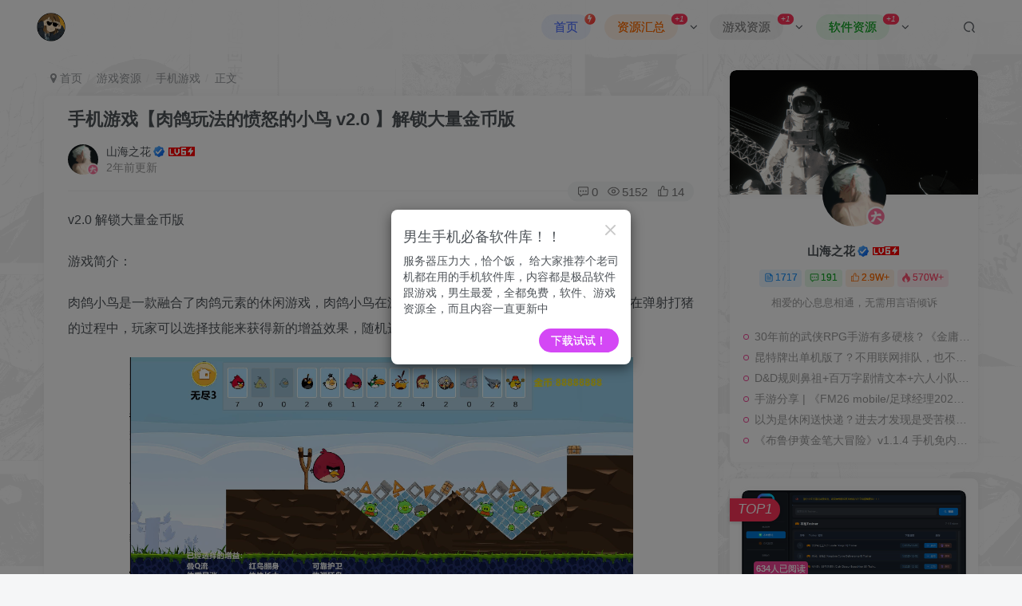

--- FILE ---
content_type: text/html; charset=UTF-8
request_url: https://cbge.top/archives/1752?orderby=modified
body_size: 34257
content:
<!DOCTYPE HTML>
<html lang="zh-Hans">
<head>
	<meta charset="UTF-8">
	<link rel="dns-prefetch" href="//apps.bdimg.com">
	<meta http-equiv="X-UA-Compatible" content="IE=edge,chrome=1">
	<meta name="viewport" content="width=device-width, initial-scale=1.0, user-scalable=0, minimum-scale=1.0, maximum-scale=0.0, viewport-fit=cover">
	<meta http-equiv="Cache-Control" content="no-transform" />
	<meta http-equiv="Cache-Control" content="no-siteapp" />
	<meta name='robots' content='max-image-preview:large' />
	<style>img:is([sizes="auto" i], [sizes^="auto," i]) { contain-intrinsic-size: 3000px 1500px }</style>
	<title>手机游戏【肉鸽玩法的愤怒的小鸟 v2.0 】解锁大量金币版-山海之花 - 宝藏星球屋</title>
<meta name='description' content='v2.0 解锁大量金币版 游戏简介： 肉鸽小鸟是一款融合了肉鸽元素的休闲游戏，肉鸽小鸟在游戏原版的基础上，加入 [&hellip;]' />
<meta name="keywords" content="手机游戏">

		<style>
			.lazyload,
			.lazyloading {
				max-width: 100%;
			}
		</style>
		<link rel='stylesheet' id='wp-block-library-css' href='https://cbge.top/wp-includes/css/dist/block-library/style.min.css' type='text/css' media='all' />
<style id='classic-theme-styles-inline-css' type='text/css'>
/*! This file is auto-generated */
.wp-block-button__link{color:#fff;background-color:#32373c;border-radius:9999px;box-shadow:none;text-decoration:none;padding:calc(.667em + 2px) calc(1.333em + 2px);font-size:1.125em}.wp-block-file__button{background:#32373c;color:#fff;text-decoration:none}
</style>
<style id='global-styles-inline-css' type='text/css'>
:root{--wp--preset--aspect-ratio--square: 1;--wp--preset--aspect-ratio--4-3: 4/3;--wp--preset--aspect-ratio--3-4: 3/4;--wp--preset--aspect-ratio--3-2: 3/2;--wp--preset--aspect-ratio--2-3: 2/3;--wp--preset--aspect-ratio--16-9: 16/9;--wp--preset--aspect-ratio--9-16: 9/16;--wp--preset--color--black: #000000;--wp--preset--color--cyan-bluish-gray: #abb8c3;--wp--preset--color--white: #ffffff;--wp--preset--color--pale-pink: #f78da7;--wp--preset--color--vivid-red: #cf2e2e;--wp--preset--color--luminous-vivid-orange: #ff6900;--wp--preset--color--luminous-vivid-amber: #fcb900;--wp--preset--color--light-green-cyan: #7bdcb5;--wp--preset--color--vivid-green-cyan: #00d084;--wp--preset--color--pale-cyan-blue: #8ed1fc;--wp--preset--color--vivid-cyan-blue: #0693e3;--wp--preset--color--vivid-purple: #9b51e0;--wp--preset--gradient--vivid-cyan-blue-to-vivid-purple: linear-gradient(135deg,rgba(6,147,227,1) 0%,rgb(155,81,224) 100%);--wp--preset--gradient--light-green-cyan-to-vivid-green-cyan: linear-gradient(135deg,rgb(122,220,180) 0%,rgb(0,208,130) 100%);--wp--preset--gradient--luminous-vivid-amber-to-luminous-vivid-orange: linear-gradient(135deg,rgba(252,185,0,1) 0%,rgba(255,105,0,1) 100%);--wp--preset--gradient--luminous-vivid-orange-to-vivid-red: linear-gradient(135deg,rgba(255,105,0,1) 0%,rgb(207,46,46) 100%);--wp--preset--gradient--very-light-gray-to-cyan-bluish-gray: linear-gradient(135deg,rgb(238,238,238) 0%,rgb(169,184,195) 100%);--wp--preset--gradient--cool-to-warm-spectrum: linear-gradient(135deg,rgb(74,234,220) 0%,rgb(151,120,209) 20%,rgb(207,42,186) 40%,rgb(238,44,130) 60%,rgb(251,105,98) 80%,rgb(254,248,76) 100%);--wp--preset--gradient--blush-light-purple: linear-gradient(135deg,rgb(255,206,236) 0%,rgb(152,150,240) 100%);--wp--preset--gradient--blush-bordeaux: linear-gradient(135deg,rgb(254,205,165) 0%,rgb(254,45,45) 50%,rgb(107,0,62) 100%);--wp--preset--gradient--luminous-dusk: linear-gradient(135deg,rgb(255,203,112) 0%,rgb(199,81,192) 50%,rgb(65,88,208) 100%);--wp--preset--gradient--pale-ocean: linear-gradient(135deg,rgb(255,245,203) 0%,rgb(182,227,212) 50%,rgb(51,167,181) 100%);--wp--preset--gradient--electric-grass: linear-gradient(135deg,rgb(202,248,128) 0%,rgb(113,206,126) 100%);--wp--preset--gradient--midnight: linear-gradient(135deg,rgb(2,3,129) 0%,rgb(40,116,252) 100%);--wp--preset--font-size--small: 13px;--wp--preset--font-size--medium: 20px;--wp--preset--font-size--large: 36px;--wp--preset--font-size--x-large: 42px;--wp--preset--spacing--20: 0.44rem;--wp--preset--spacing--30: 0.67rem;--wp--preset--spacing--40: 1rem;--wp--preset--spacing--50: 1.5rem;--wp--preset--spacing--60: 2.25rem;--wp--preset--spacing--70: 3.38rem;--wp--preset--spacing--80: 5.06rem;--wp--preset--shadow--natural: 6px 6px 9px rgba(0, 0, 0, 0.2);--wp--preset--shadow--deep: 12px 12px 50px rgba(0, 0, 0, 0.4);--wp--preset--shadow--sharp: 6px 6px 0px rgba(0, 0, 0, 0.2);--wp--preset--shadow--outlined: 6px 6px 0px -3px rgba(255, 255, 255, 1), 6px 6px rgba(0, 0, 0, 1);--wp--preset--shadow--crisp: 6px 6px 0px rgba(0, 0, 0, 1);}:where(.is-layout-flex){gap: 0.5em;}:where(.is-layout-grid){gap: 0.5em;}body .is-layout-flex{display: flex;}.is-layout-flex{flex-wrap: wrap;align-items: center;}.is-layout-flex > :is(*, div){margin: 0;}body .is-layout-grid{display: grid;}.is-layout-grid > :is(*, div){margin: 0;}:where(.wp-block-columns.is-layout-flex){gap: 2em;}:where(.wp-block-columns.is-layout-grid){gap: 2em;}:where(.wp-block-post-template.is-layout-flex){gap: 1.25em;}:where(.wp-block-post-template.is-layout-grid){gap: 1.25em;}.has-black-color{color: var(--wp--preset--color--black) !important;}.has-cyan-bluish-gray-color{color: var(--wp--preset--color--cyan-bluish-gray) !important;}.has-white-color{color: var(--wp--preset--color--white) !important;}.has-pale-pink-color{color: var(--wp--preset--color--pale-pink) !important;}.has-vivid-red-color{color: var(--wp--preset--color--vivid-red) !important;}.has-luminous-vivid-orange-color{color: var(--wp--preset--color--luminous-vivid-orange) !important;}.has-luminous-vivid-amber-color{color: var(--wp--preset--color--luminous-vivid-amber) !important;}.has-light-green-cyan-color{color: var(--wp--preset--color--light-green-cyan) !important;}.has-vivid-green-cyan-color{color: var(--wp--preset--color--vivid-green-cyan) !important;}.has-pale-cyan-blue-color{color: var(--wp--preset--color--pale-cyan-blue) !important;}.has-vivid-cyan-blue-color{color: var(--wp--preset--color--vivid-cyan-blue) !important;}.has-vivid-purple-color{color: var(--wp--preset--color--vivid-purple) !important;}.has-black-background-color{background-color: var(--wp--preset--color--black) !important;}.has-cyan-bluish-gray-background-color{background-color: var(--wp--preset--color--cyan-bluish-gray) !important;}.has-white-background-color{background-color: var(--wp--preset--color--white) !important;}.has-pale-pink-background-color{background-color: var(--wp--preset--color--pale-pink) !important;}.has-vivid-red-background-color{background-color: var(--wp--preset--color--vivid-red) !important;}.has-luminous-vivid-orange-background-color{background-color: var(--wp--preset--color--luminous-vivid-orange) !important;}.has-luminous-vivid-amber-background-color{background-color: var(--wp--preset--color--luminous-vivid-amber) !important;}.has-light-green-cyan-background-color{background-color: var(--wp--preset--color--light-green-cyan) !important;}.has-vivid-green-cyan-background-color{background-color: var(--wp--preset--color--vivid-green-cyan) !important;}.has-pale-cyan-blue-background-color{background-color: var(--wp--preset--color--pale-cyan-blue) !important;}.has-vivid-cyan-blue-background-color{background-color: var(--wp--preset--color--vivid-cyan-blue) !important;}.has-vivid-purple-background-color{background-color: var(--wp--preset--color--vivid-purple) !important;}.has-black-border-color{border-color: var(--wp--preset--color--black) !important;}.has-cyan-bluish-gray-border-color{border-color: var(--wp--preset--color--cyan-bluish-gray) !important;}.has-white-border-color{border-color: var(--wp--preset--color--white) !important;}.has-pale-pink-border-color{border-color: var(--wp--preset--color--pale-pink) !important;}.has-vivid-red-border-color{border-color: var(--wp--preset--color--vivid-red) !important;}.has-luminous-vivid-orange-border-color{border-color: var(--wp--preset--color--luminous-vivid-orange) !important;}.has-luminous-vivid-amber-border-color{border-color: var(--wp--preset--color--luminous-vivid-amber) !important;}.has-light-green-cyan-border-color{border-color: var(--wp--preset--color--light-green-cyan) !important;}.has-vivid-green-cyan-border-color{border-color: var(--wp--preset--color--vivid-green-cyan) !important;}.has-pale-cyan-blue-border-color{border-color: var(--wp--preset--color--pale-cyan-blue) !important;}.has-vivid-cyan-blue-border-color{border-color: var(--wp--preset--color--vivid-cyan-blue) !important;}.has-vivid-purple-border-color{border-color: var(--wp--preset--color--vivid-purple) !important;}.has-vivid-cyan-blue-to-vivid-purple-gradient-background{background: var(--wp--preset--gradient--vivid-cyan-blue-to-vivid-purple) !important;}.has-light-green-cyan-to-vivid-green-cyan-gradient-background{background: var(--wp--preset--gradient--light-green-cyan-to-vivid-green-cyan) !important;}.has-luminous-vivid-amber-to-luminous-vivid-orange-gradient-background{background: var(--wp--preset--gradient--luminous-vivid-amber-to-luminous-vivid-orange) !important;}.has-luminous-vivid-orange-to-vivid-red-gradient-background{background: var(--wp--preset--gradient--luminous-vivid-orange-to-vivid-red) !important;}.has-very-light-gray-to-cyan-bluish-gray-gradient-background{background: var(--wp--preset--gradient--very-light-gray-to-cyan-bluish-gray) !important;}.has-cool-to-warm-spectrum-gradient-background{background: var(--wp--preset--gradient--cool-to-warm-spectrum) !important;}.has-blush-light-purple-gradient-background{background: var(--wp--preset--gradient--blush-light-purple) !important;}.has-blush-bordeaux-gradient-background{background: var(--wp--preset--gradient--blush-bordeaux) !important;}.has-luminous-dusk-gradient-background{background: var(--wp--preset--gradient--luminous-dusk) !important;}.has-pale-ocean-gradient-background{background: var(--wp--preset--gradient--pale-ocean) !important;}.has-electric-grass-gradient-background{background: var(--wp--preset--gradient--electric-grass) !important;}.has-midnight-gradient-background{background: var(--wp--preset--gradient--midnight) !important;}.has-small-font-size{font-size: var(--wp--preset--font-size--small) !important;}.has-medium-font-size{font-size: var(--wp--preset--font-size--medium) !important;}.has-large-font-size{font-size: var(--wp--preset--font-size--large) !important;}.has-x-large-font-size{font-size: var(--wp--preset--font-size--x-large) !important;}
:where(.wp-block-post-template.is-layout-flex){gap: 1.25em;}:where(.wp-block-post-template.is-layout-grid){gap: 1.25em;}
:where(.wp-block-columns.is-layout-flex){gap: 2em;}:where(.wp-block-columns.is-layout-grid){gap: 2em;}
:root :where(.wp-block-pullquote){font-size: 1.5em;line-height: 1.6;}
</style>
<link rel='stylesheet' id='_bootstrap-css' href='https://cbge.top/wp-content/themes/zibll/css/bootstrap.min.css?ver=8.0' type='text/css' media='all' />
<link rel='stylesheet' id='_fontawesome-css' href='https://cbge.top/wp-content/themes/zibll/css/font-awesome.min.css?ver=8.0' type='text/css' media='all' />
<link rel='stylesheet' id='_main-css' href='https://cbge.top/wp-content/themes/zibll/css/main.min.css?ver=8.0' type='text/css' media='all' />
<script type="text/javascript" src="https://cbge.top/wp-content/themes/zibll/js/libs/jquery.min.js?ver=8.0" id="jquery-js"></script>
<script type="text/javascript">

</script>
<style type="text/css">

</style>
		<script>
			document.documentElement.className = document.documentElement.className.replace('no-js', 'js');
		</script>
				<style>
			.no-js img.lazyload {
				display: none;
			}

			figure.wp-block-image img.lazyloading {
				min-width: 150px;
			}

			.lazyload,
			.lazyloading {
				--smush-placeholder-width: 100px;
				--smush-placeholder-aspect-ratio: 1/1;
				width: var(--smush-image-width, var(--smush-placeholder-width)) !important;
				aspect-ratio: var(--smush-image-aspect-ratio, var(--smush-placeholder-aspect-ratio)) !important;
			}

						.lazyload, .lazyloading {
				opacity: 0;
			}

			.lazyloaded {
				opacity: 1;
				transition: opacity 400ms;
				transition-delay: 0ms;
			}

					</style>
		<link rel='shortcut icon' href='https://cbge.top/wp-content/uploads/2024/03/cropped-2024030919225699.png'><link rel='icon' href='https://cbge.top/wp-content/uploads/2024/03/cropped-2024030919225699.png'><link rel='apple-touch-icon-precomposed' href='https://cbge.top/wp-content/uploads/2024/03/cropped-2024030919225699.png'><meta name='msapplication-TileImage' content='https://cbge.top/wp-content/uploads/2024/03/cropped-2024030919225699.png'><style>body{--theme-color:#f04494;--focus-shadow-color:rgba(240,68,148,.4);--focus-color-opacity1:rgba(240,68,148,.1);--mian-max-width:1200px;}/***日间主题模式***/
body {
    background-image: url("https://cbge.top/wp-content/uploads/2024/03/2024030919490210.png");
    background-position-x: center;
    background-position-y: center;
    background-repeat: no-repeat;
    background-attachment: fixed;
    background-size: cover;
}
/***夜间主题模式***/
.dark-theme {
    background-position-x: center;
    background-position-y: center;
    background-repeat: no-repeat;
    background-attachment: fixed;
    background-image: url("//");
    background-size: cover;
}



/** 普通指针样式**/ 
body,div{cursor: -webkit-image-set(url([data-uri]) 2x,url([data-uri]) 1x) 4 4,auto!important;}
/** 链接指针样式**/ 
a,a:hover,cursor:hover,button:hover,svg:hover{cursor: -webkit-image-set(url([data-uri]) 2x,url([data-uri]) 1x) 9 9,auto!important;}
input,textarea,p,b{cursor: -webkit-image-set(url([data-uri]) 2x,url([data-uri]) 1x) 15 15,auto!important;}
/** 鼠标样式 结束**/

/*文章列表左上角MAC边框美化 */
.posts-item.card:last-child {
    margin-bottom: 8px !important;
}

.training-camp__wrapper .header__title-wrapper {
    font-size: 16px;
}

.sec-wrapper {
    margin-bottom: 10px;
}

.training-camp__wrapper .header__title-wrapper {
    color: #22ab80;
}

.training-camp__wrapper {
    background-image: linear-gradient(150deg, #cff0fb 20%, #cbf4e4 40%);
    padding: 0 12px 12px;
    border-radius: 16px;
}

button.button---AUM5ZP.text---pn4pHz.medium---OGt5iw.header__btn {
    background: #ffffff00;
    border: 1px solid #fc3c2d00;
    border-radius: 0px;
}

.training-camp__wrapper .training-camp__header {
    padding: 24px 0 24px 12px;
    display: -webkit-flex;
    display: flex;
    background: url(/pic/kuangwenlu.png) 100% 0/433px 126px no-repeat;
}

.training-camp__wrapper .header__title-wrapper {
    display: -webkit-flex;
    display: flex;
    -webkit-align-items: center;
    align-items: center;
}

.training-camp__wrapper .title__img-wrapper {
    height: 20px;
}

.training-camp__wrapper .header__btn-wrapper {
    margin-left: auto;
    display: -webkit-flex;
    display: flex;
}

.training-camp__wrapper .header__btn-wrapper button[class*=button---] {
    height: 20px;
    line-height: 20px;
    padding: 0 12px;
}

.training-camp__wrapper .header__btn {
    display: -webkit-flex;
    display: flex;
    -webkit-align-items: center;
    align-items: center;
    font-size: 14px;
    color: #22ab80;
}

.medium---OGt5iw {
    height: 36px;
    padding: 8px 24px;
    font-size: 14px;
}

.outlined---BKvHAe,
.text---pn4pHz {
    background-color: initial;
    color: #3e454d;
}

.button---AUM5ZP {
    position: relative;
    display: inline-block;
    height: 36px;
    padding: 8px 24px;
    border-radius: 22px;
    cursor: pointer;
    border: unset;
    font-size: 14px;
    -webkit-user-select: none;
    -moz-user-select: none;
    user-select: none;
}

.ke-icon---zeGrGg+i {
    display: inline-block;
    vertical-align: middle;
}

.training-camp__wrapper>div.sec-bd {
    background-color: var(--body-bg-color);

}

.sec-wrapper .sec-bd {
    position: relative;
    display: -webkit-flex;
    display: flex;
    -webkit-flex-wrap: wrap;
    flex-wrap: wrap;

}

.training-camp__wrapper .sec-bd {
    padding: 12px;
    border-radius: 16px;
}

img.title-macyingyong {
    /* width: 120px; */
    height: 50px;
}

.posts-item.card {
    padding: 35px 10px 10px 10px !important;
}

.posts-item {
    position: relative !important;
}

.posts-item.card::before {
    content: "";
    display: block;
    background: #fc625d;
    top: 13px;
    left: 15px;
    border-radius: 50%;
    width: 9px;
    height: 9px;
    box-shadow: 16px 0 #fdbc40, 32px 0 #35cd4b;
    margin: 0px 2px -7px;
    z-index: 1;
    position: absolute;
}

.enlighter::before {
    content: "";
    display: block;
    background: #fc625d;
    top: 9px;
    left: 15px;
    border-radius: 50%;
    width: 15px;
    height: 15px;
    box-shadow: 20px 0 #fdbc40, 40px 0 #35cd4b;
    margin: 0px 2px -7px;
    z-index: 1;
    position: absolute;
}
.enlighter-overflow-scroll.enlighter-v-standard .enlighter {
    padding: 35px 0 12px 0;
}
.enlighter-default .enlighter{max-height:400px;overflow-y:auto !important;}@media (max-width:640px) {
		.meta-right .meta-like{
			display: unset !important;
		}
	}</style><meta name='apple-mobile-web-app-title' content='山海之花 - 宝藏星球屋'><!--[if IE]><script src="https://cbge.top/wp-content/themes/zibll/js/libs/html5.min.js"></script><![endif]--><noscript><style>.lazyload[data-src]{display:none !important;}</style></noscript><style>.lazyload{background-image:none !important;}.lazyload:before{background-image:none !important;}</style><link rel="icon" href="https://cbge.top/wp-content/uploads/2024/03/cropped-2024030919225699-150x150.png" sizes="32x32" />
<link rel="icon" href="https://cbge.top/wp-content/uploads/2024/03/cropped-2024030919225699-300x300.png" sizes="192x192" />
<link rel="apple-touch-icon" href="https://cbge.top/wp-content/uploads/2024/03/cropped-2024030919225699-300x300.png" />
<meta name="msapplication-TileImage" content="https://cbge.top/wp-content/uploads/2024/03/cropped-2024030919225699-300x300.png" />
	</head>
<body class="wp-singular post-template-default single single-post postid-1752 single-format-standard wp-theme-zibll white-theme nav-fixed site-layout-2">
		<div style="position: fixed;z-index: -999;left: -5000%;"><img data-src="https://pic1.zhimg.com/80/v2-0457bcf6b41dd466e0a06da46aba5469_720w.png" alt="手机游戏【肉鸽玩法的愤怒的小鸟 v2.0 】解锁大量金币版-山海之花 - 宝藏星球屋" src="[data-uri]" class="lazyload"></div>	    <header class="header header-layout-3">
        <nav class="navbar navbar-top center">
            <div class="container-fluid container-header">
                <div class="navbar-header">
			<div class="navbar-brand"><a class="navbar-logo" href="https://cbge.top"><img data-src="https://cbge.top/wp-content/uploads/2024/03/cropped-2024030919225699.png" switch-data-src="https://cbge.top/wp-content/uploads/2024/03/cropped-2024030919225699.png" alt="山海之花 - 宝藏星球屋-一个优质资源聚集地"  src="[data-uri]" class="lazyload" style="--smush-placeholder-width: 512px; --smush-placeholder-aspect-ratio: 512/512;">
			</a></div>
			<button type="button" data-toggle-class="mobile-navbar-show" data-target="body" class="navbar-toggle"><i class="em12 css-icon i-menu"><i></i></i></button><a class="main-search-btn navbar-toggle" href="javascript:;"><svg class="icon" aria-hidden="true"><use xlink:href="#icon-search"></use></svg></a>
		</div>                <div class="collapse navbar-collapse">
                    <div class="navbar-form navbar-right hide show-nav-but" style="margin-right:-10px;"><a data-toggle-class data-target=".nav.navbar-nav" href="javascript:;" class="but"><svg class="" aria-hidden="true" data-viewBox="0 0 1024 1024" viewBox="0 0 1024 1024"><use xlink:href="#icon-menu_2"></use></svg></a></div><div class="navbar-form navbar-right">
					<ul class="list-inline splitters relative">
						<li class="relative"><a class="main-search-btn btn nav-search-btn" href="javascript:;"><svg class="icon" aria-hidden="true"><use xlink:href="#icon-search"></use></svg></a></li>
					</ul>
				</div><div class="navbar-right"><ul class="nav navbar-nav"><li id="menu-item-489" class="menu-item menu-item-type-custom menu-item-object-custom menu-item-home menu-item-489"><a href="https://cbge.top/"><span class="but c-blue-2 radius">首页</span><badge class="jb-red"><i class="fa fa-bolt"></i></badge></a></li>
<li id="menu-item-1200" class="menu-item menu-item-type-taxonomy menu-item-object-category menu-item-has-children menu-item-1200"><a href="https://cbge.top/ziyuan1"><span class="but c-yellow radius">资源汇总</span><badge><i>+1</i></badge></a>
<ul class="sub-menu">
	<li id="menu-item-3145" class="menu-item menu-item-type-taxonomy menu-item-object-category menu-item-3145"><a href="https://cbge.top/yzwz">学习资源</a></li>
	<li id="menu-item-3146" class="menu-item menu-item-type-taxonomy menu-item-object-category menu-item-3146"><a href="https://cbge.top/%e5%bd%b1%e8%a7%86%e8%b5%84%e6%ba%90">影视资源</a></li>
	<li id="menu-item-3147" class="menu-item menu-item-type-taxonomy menu-item-object-category menu-item-3147"><a href="https://cbge.top/%e6%bc%ab%e7%94%bb%e8%b5%84%e6%ba%90">漫画资源</a></li>
	<li id="menu-item-3148" class="menu-item menu-item-type-taxonomy menu-item-object-category menu-item-3148"><a href="https://cbge.top/%e9%9f%b3%e4%b9%90%e8%b5%84%e6%ba%90">音乐资源</a></li>
</ul>
</li>
<li id="menu-item-549" class="menu-item menu-item-type-taxonomy menu-item-object-category current-post-ancestor menu-item-has-children menu-item-549"><a href="https://cbge.top/game"><span class="but jb-sorrel radius">游戏资源</span><badge><i>+1</i></badge></a>
<ul class="sub-menu">
	<li id="menu-item-550" class="menu-item menu-item-type-taxonomy menu-item-object-category current-post-ancestor current-menu-parent current-post-parent menu-item-550"><a href="https://cbge.top/%e6%89%8b%e6%9c%ba%e6%b8%b8%e6%88%8f">安卓游戏</a></li>
	<li id="menu-item-716" class="menu-item menu-item-type-taxonomy menu-item-object-category menu-item-716"><a href="https://cbge.top/%e7%94%b5%e8%84%91%e6%b8%b8%e6%88%8f">电脑游戏</a></li>
	<li id="menu-item-1195" class="menu-item menu-item-type-taxonomy menu-item-object-category menu-item-1195"><a href="https://cbge.top/%e8%8b%b9%e6%9e%9c%e6%b8%b8%e6%88%8f">苹果游戏</a></li>
	<li id="menu-item-1199" class="menu-item menu-item-type-taxonomy menu-item-object-category menu-item-1199"><a href="https://cbge.top/switch">Switch游戏</a></li>
</ul>
</li>
<li id="menu-item-552" class="menu-item menu-item-type-taxonomy menu-item-object-category menu-item-has-children menu-item-552"><a href="https://cbge.top/rjzy"><span class="but c-green radius">软件资源</span><badge><i>+1</i></badge></a>
<ul class="sub-menu">
	<li id="menu-item-553" class="menu-item menu-item-type-taxonomy menu-item-object-category menu-item-553"><a href="https://cbge.top/%e6%89%8b%e6%9c%ba%e8%bd%af%e4%bb%b6-rjzy">手机软件</a></li>
	<li id="menu-item-1196" class="menu-item menu-item-type-taxonomy menu-item-object-category menu-item-1196"><a href="https://cbge.top/%e7%94%b5%e8%a7%86%e7%9b%92%e5%ad%90">电视盒子</a></li>
	<li id="menu-item-554" class="menu-item menu-item-type-taxonomy menu-item-object-category menu-item-554"><a href="https://cbge.top/pcapp">电脑软件</a></li>
	<li id="menu-item-1201" class="menu-item menu-item-type-taxonomy menu-item-object-category menu-item-1201"><a href="https://cbge.top/%e7%bd%91%e7%ab%99%e6%8e%a8%e8%8d%90">网站推荐</a></li>
	<li id="menu-item-1197" class="menu-item menu-item-type-taxonomy menu-item-object-category menu-item-1197"><a href="https://cbge.top/%e8%8b%b9%e6%9e%9c%e8%bd%af%e4%bb%b6">苹果软件</a></li>
</ul>
</li>
</ul></div>                </div>
            </div>
        </nav>
    </header>

    <div class="mobile-header">
        <nav mini-touch="mobile-nav" touch-direction="left" class="mobile-navbar visible-xs-block scroll-y mini-scrollbar left">
            <ul class="mobile-menus theme-box"><li class="menu-item menu-item-type-custom menu-item-object-custom menu-item-home menu-item-489"><a href="https://cbge.top/"><span class="but c-blue-2 radius">首页</span><badge class="jb-red"><i class="fa fa-bolt"></i></badge></a></li>
<li class="menu-item menu-item-type-taxonomy menu-item-object-category menu-item-has-children menu-item-1200"><a href="https://cbge.top/ziyuan1"><span class="but c-yellow radius">资源汇总</span><badge><i>+1</i></badge></a>
<ul class="sub-menu">
	<li class="menu-item menu-item-type-taxonomy menu-item-object-category menu-item-3145"><a href="https://cbge.top/yzwz">学习资源</a></li>
	<li class="menu-item menu-item-type-taxonomy menu-item-object-category menu-item-3146"><a href="https://cbge.top/%e5%bd%b1%e8%a7%86%e8%b5%84%e6%ba%90">影视资源</a></li>
	<li class="menu-item menu-item-type-taxonomy menu-item-object-category menu-item-3147"><a href="https://cbge.top/%e6%bc%ab%e7%94%bb%e8%b5%84%e6%ba%90">漫画资源</a></li>
	<li class="menu-item menu-item-type-taxonomy menu-item-object-category menu-item-3148"><a href="https://cbge.top/%e9%9f%b3%e4%b9%90%e8%b5%84%e6%ba%90">音乐资源</a></li>
</ul>
</li>
<li class="menu-item menu-item-type-taxonomy menu-item-object-category current-post-ancestor menu-item-has-children menu-item-549"><a href="https://cbge.top/game"><span class="but jb-sorrel radius">游戏资源</span><badge><i>+1</i></badge></a>
<ul class="sub-menu">
	<li class="menu-item menu-item-type-taxonomy menu-item-object-category current-post-ancestor current-menu-parent current-post-parent menu-item-550"><a href="https://cbge.top/%e6%89%8b%e6%9c%ba%e6%b8%b8%e6%88%8f">安卓游戏</a></li>
	<li class="menu-item menu-item-type-taxonomy menu-item-object-category menu-item-716"><a href="https://cbge.top/%e7%94%b5%e8%84%91%e6%b8%b8%e6%88%8f">电脑游戏</a></li>
	<li class="menu-item menu-item-type-taxonomy menu-item-object-category menu-item-1195"><a href="https://cbge.top/%e8%8b%b9%e6%9e%9c%e6%b8%b8%e6%88%8f">苹果游戏</a></li>
	<li class="menu-item menu-item-type-taxonomy menu-item-object-category menu-item-1199"><a href="https://cbge.top/switch">Switch游戏</a></li>
</ul>
</li>
<li class="menu-item menu-item-type-taxonomy menu-item-object-category menu-item-has-children menu-item-552"><a href="https://cbge.top/rjzy"><span class="but c-green radius">软件资源</span><badge><i>+1</i></badge></a>
<ul class="sub-menu">
	<li class="menu-item menu-item-type-taxonomy menu-item-object-category menu-item-553"><a href="https://cbge.top/%e6%89%8b%e6%9c%ba%e8%bd%af%e4%bb%b6-rjzy">手机软件</a></li>
	<li class="menu-item menu-item-type-taxonomy menu-item-object-category menu-item-1196"><a href="https://cbge.top/%e7%94%b5%e8%a7%86%e7%9b%92%e5%ad%90">电视盒子</a></li>
	<li class="menu-item menu-item-type-taxonomy menu-item-object-category menu-item-554"><a href="https://cbge.top/pcapp">电脑软件</a></li>
	<li class="menu-item menu-item-type-taxonomy menu-item-object-category menu-item-1201"><a href="https://cbge.top/%e7%bd%91%e7%ab%99%e6%8e%a8%e8%8d%90">网站推荐</a></li>
	<li class="menu-item menu-item-type-taxonomy menu-item-object-category menu-item-1197"><a href="https://cbge.top/%e8%8b%b9%e6%9e%9c%e8%bd%af%e4%bb%b6">苹果软件</a></li>
</ul>
</li>
</ul><div class="posts-nav-box" data-title="文章目录"></div><div class="mobile-nav-widget"></div>        </nav>
        <div class="fixed-body" data-toggle-class="mobile-navbar-show" data-target="body"></div>
    </div>
    <div class="container fluid-widget"></div><main role="main" class="container">
    <div class="content-wrap">
        <div class="content-layout">
            <ul class="breadcrumb">
		<li><a href="https://cbge.top"><i class="fa fa-map-marker"></i> 首页</a></li><li>
		<a href="https://cbge.top/game">游戏资源</a> </li><li> <a href="https://cbge.top/%e6%89%8b%e6%9c%ba%e6%b8%b8%e6%88%8f">手机游戏</a> </li><li> 正文</li></ul><article class="article main-bg theme-box box-body radius8 main-shadow"><div class="article-header theme-box clearfix relative"><h1 class="article-title"> <a href="https://cbge.top/archives/1752">手机游戏【肉鸽玩法的愤怒的小鸟 v2.0 】解锁大量金币版</a></h1><div class="article-avatar"><div class="user-info flex ac article-avatar"><a href="https://cbge.top/archives/author/1"><span class="avatar-img"><img alt="山海之花的头像-山海之花 - 宝藏星球屋" src="https://cbge.top/wp-content/uploads/2023/04/1682613314-88266299_p0-pixian.png" data-src="//cbge.top/wp-content/uploads/2024/04/1712790899-微信图片_20230403212332.jpg" class="lazyload avatar avatar-id-1"><img class="lazyload avatar-badge" src="https://cbge.top/wp-content/themes/zibll/img/thumbnail.svg" data-src="https://cbge.top/大会员.svg" data-toggle="tooltip" title="钻石会员" alt="钻石会员"></span></a><div class="user-right flex flex1 ac jsb ml10"><div class="flex1"><name class="flex ac flex1"><a class="display-name text-ellipsis " href="https://cbge.top/archives/author/1">山海之花</a><icon data-toggle="tooltip" title="UP" class="user-auth-icon ml3"><svg class="icon" aria-hidden="true"><use xlink:href="#icon-user-auth"></use></svg></icon><img  class="lazyload img-icon ml3" src="https://cbge.top/wp-content/themes/zibll/img/thumbnail-null.svg" data-src="https://cbge.top/wp-content/uploads/2024/04/1712878738-a9bb0baa4750b.png" data-toggle="tooltip" title="LV6+" alt="等级-LV6+-山海之花 - 宝藏星球屋"></name><div class="px12-sm muted-2-color text-ellipsis"><span data-toggle="tooltip" data-placement="bottom" title="2024年07月01日 18:37发布">2年前更新</span></div></div><div class="flex0 user-action"></div></div></div><div class="relative"><i class="line-form-line"></i><div class="flex ac single-metabox abs-right"><div class="post-metas"><item class="meta-comm"><a rel="nofollow" data-toggle="tooltip" title="去评论" href="javascript:(scrollTo('#comments',-50));"><svg class="icon" aria-hidden="true"><use xlink:href="#icon-comment"></use></svg>0</a></item><item class="meta-view"><svg class="icon" aria-hidden="true"><use xlink:href="#icon-view"></use></svg>5152</item><item class="meta-like"><svg class="icon" aria-hidden="true"><use xlink:href="#icon-like"></use></svg>14</item></div></div></div></div></div>    <div class="article-content">
                        <div data-nav="posts" style="max-height:1000px;" data-maxheight="920"class="theme-box wp-posts-content limit-height">
            
<p>v2.0 解锁大量金币版</p>



<p>游戏简介：</p>



<p>肉鸽小鸟是一款融合了肉鸽元素的休闲游戏，肉鸽小鸟在游戏原版的基础上，加入了肉鸽玩法元素，在弹射打猪的过程中，玩家可以选择技能来获得新的增益效果，随机选择不断累计，玩转不同的搭配策略 。</p>



<figure class="wp-block-image"><img alt="图片[1]-手机游戏【肉鸽玩法的愤怒的小鸟 v2.0 】解锁大量金币版-山海之花 - 宝藏星球屋" decoding="async" data-src="https://picx.zhimg.com/80/v2-cc9783f530b3edd79a9a929496bcf9b9_720w.png" src="[data-uri]" class="lazyload" /><figcaption class="wp-element-caption">宝藏星球屋 - cbge.top</figcaption></figure>



<figure class="wp-block-image"><img alt="图片[2]-手机游戏【肉鸽玩法的愤怒的小鸟 v2.0 】解锁大量金币版-山海之花 - 宝藏星球屋" decoding="async" data-src="https://pic1.zhimg.com/80/v2-0457bcf6b41dd466e0a06da46aba5469_720w.png" src="[data-uri]" class="lazyload" /><figcaption class="wp-element-caption">宝藏星球屋 - cbge.top</figcaption></figure>



<figure class="wp-block-image"><img alt="图片[3]-手机游戏【肉鸽玩法的愤怒的小鸟 v2.0 】解锁大量金币版-山海之花 - 宝藏星球屋" decoding="async" data-src="https://pica.zhimg.com/80/v2-833bb4658c0b2d68c93f8cabac0f282c_720w.png" src="[data-uri]" class="lazyload" /><figcaption class="wp-element-caption">宝藏星球屋 - cbge.top</figcaption></figure>



<figure class="wp-block-image"><img alt="图片[4]-手机游戏【肉鸽玩法的愤怒的小鸟 v2.0 】解锁大量金币版-山海之花 - 宝藏星球屋" decoding="async" data-src="https://pic1.zhimg.com/80/v2-b04ae906176375f838aec1da9e2d693f_720w.png" src="[data-uri]" class="lazyload" /><figcaption class="wp-element-caption">宝藏星球屋 - cbge.top</figcaption></figure>



<figure class="wp-block-image"><img alt="图片[5]-手机游戏【肉鸽玩法的愤怒的小鸟 v2.0 】解锁大量金币版-山海之花 - 宝藏星球屋" decoding="async" data-src="https://picx.zhimg.com/80/v2-67fbffec1ceccbf7dc6d9278969e2f3d_720w.png" src="[data-uri]" class="lazyload" /><figcaption class="wp-element-caption">宝藏星球屋 - cbge.top</figcaption></figure>



<figure class="wp-block-image"><img alt="图片[6]-手机游戏【肉鸽玩法的愤怒的小鸟 v2.0 】解锁大量金币版-山海之花 - 宝藏星球屋" decoding="async" data-src="https://picx.zhimg.com/80/v2-3d9aaa97a2892db5adb09d313572cb56_720w.png" src="[data-uri]" class="lazyload" /><figcaption class="wp-element-caption">宝藏星球屋 - cbge.top</figcaption></figure>



<h2 class="wp-block-heading"><strong>如果觉得不错，赞赏支持~</strong></h2>



<figure class="wp-block-image"><img alt="图片[7]-手机游戏【肉鸽玩法的愤怒的小鸟 v2.0 】解锁大量金币版-山海之花 - 宝藏星球屋" decoding="async" data-src="https://picx.zhimg.com/80/v2-ff5ecd576e033f89d39d92c33f4bc7ea_720w.png" src="[data-uri]" class="lazyload" /><figcaption class="wp-element-caption">宝藏星球屋 - cbge.top</figcaption></figure>



<h2 class="wp-block-heading"><strong>最后，游戏下载</strong></h2>



<p>「〔安卓游戏〕肉鸽玩法的愤怒的小鸟 v2.0 解锁大量金币版」，点击链接即可保存。打开「夸克APP」</p>



<p>链接：https://pan.quark.cn/s/ae21c8df3c6c</p>
<div class="fixed-article-card" style="margin-top: 20px; padding: 15px; border: 1px solid #ddd; border-radius: 8px; box-shadow: 0 4px 6px rgba(0,0,0,0.1); display: flex; align-items: center; background: #f9f9f9;">
    <img data-src="https://picx.zhimg.com/80/v2-27f76d79bbd8fe74d68a94bf832001a2_720w.png" alt="固定文章缩略图" style="width: 120px; height: 80px; border-radius: 5px; margin-right: 15px; object-fit: cover;" src="[data-uri]" class="lazyload">
    <div style="flex: 1;">
        <h4 style="margin: 0; font-size: 18px; color: #333;">新人必看的入站详细说明指南</h4>
        <p style="margin: 5px 0; font-size: 14px; color: #555;">解决的你的各种疑难杂症以及各种相关教程</p>
        <a href="https://cbge.top/archives/717"_blank" style="font-size: 14px; color: #0073aa; text-decoration: none; font-weight: bold;">
            前往查看 »
        </a>
    </div>
</div>                    </div>
        <div class="em09 muted-3-color"><div><span>©</span> 版权声明</div><div class="posts-copyright"><div>
  <!--网站声明代码start-->
  <div>
    <fieldset
      style="
        border: 1px dashed #008cff;
        padding: 10px;
        border-radius: 5px;
        line-height: 2em;
        color: #6d6d6d;
      "
    >
      <legend
        align="center"
        style="
          width: 30%;
          text-align: center;
          background-color: #008cff;
          border-radius: 5px;
         background-image: linear-gradient(to right, #FFCC99, #FF99CC); text-align:center;" 
        "
      >
        必看！
      </legend>
      1、本站永久网址：<span style="color: #3333ff"
        ><span style="color: #FF6666; font-size: 18px"
          ><strong>cbge.top</strong></span
        ></span
     ><br />
      2、游戏或软件失效以及游戏或软件<span style="color: #3333ff"
        ><span style="color: #FF6666; font-size: 18px"
          ><strong>需要更新</strong></span
        ></span
<br />，直接在文章文章底下留言即可！
<br />
      3、本网站的文章部分内容可能来源于网络，仅供大家学习与参考，如有侵权，请联系站长进行删除处理。
<br />


    </fieldset>
  </div>
  <!--网站声明代码end--><br />
</div></div></div><div class="text-center theme-box muted-3-color box-body separator em09">THE END</div><div class="theme-box article-tags"><a class="but ml6 radius c-blue" title="查看更多分类文章" href="https://cbge.top/%e6%89%8b%e6%9c%ba%e6%b8%b8%e6%88%8f"><i class="fa fa-folder-open-o" aria-hidden="true"></i>手机游戏</a><br></div>    </div>
    <div class="text-center muted-3-color box-body em09">喜欢就支持一下吧</div><div class="text-center post-actions"><a href="javascript:;" data-action="like" class="action action-like" data-pid="1752"><svg class="icon" aria-hidden="true"><use xlink:href="#icon-like"></use></svg><text>点赞</text><count>14</count></a><span class="hover-show dropup action action-share">
        <svg class="icon" aria-hidden="true"><use xlink:href="#icon-share"></use></svg><text>分享</text><div class="zib-widget hover-show-con share-button dropdown-menu"><div><a rel="nofollow" class="share-btn qzone"  target="_blank" title="QQ空间" href="https://sns.qzone.qq.com/cgi-bin/qzshare/cgi_qzshare_onekey?url=https://cbge.top/archives/1752&#38;title=手机游戏【肉鸽玩法的愤怒的小鸟 v2.0 】解锁大量金币版-山海之花 - 宝藏星球屋&#38;pics=https://pic1.zhimg.com/80/v2-0457bcf6b41dd466e0a06da46aba5469_720w.png&#38;summary=v2.0 解锁大量金币版 游戏简介： 肉鸽小鸟是一款融合了肉鸽元素的休闲游戏，肉鸽小鸟在游戏原版的基础上，加入了肉鸽玩法元素，在弹射打猪的过程中，玩家可以选择技能来获得新的增益效果，随机选择不断累计，玩转不同的搭配策略 。 宝藏星球屋 - cbge.top 宝藏星球屋 - cbge.top 宝藏星球屋 - cbge.top 宝藏星球屋 - cbge.top 宝藏星球屋 - cbge..."><icon><svg class="icon" aria-hidden="true"><use xlink:href="#icon-qzone-color"></use></svg></icon><text>QQ空间<text></a><a rel="nofollow" class="share-btn weibo"  target="_blank" title="微博" href="https://service.weibo.com/share/share.php?url=https://cbge.top/archives/1752&#38;title=手机游戏【肉鸽玩法的愤怒的小鸟 v2.0 】解锁大量金币版-山海之花 - 宝藏星球屋&#38;pic=https://pic1.zhimg.com/80/v2-0457bcf6b41dd466e0a06da46aba5469_720w.png&#38;searchPic=false"><icon><svg class="icon" aria-hidden="true"><use xlink:href="#icon-weibo-color"></use></svg></icon><text>微博<text></a><a rel="nofollow" class="share-btn qq"  target="_blank" title="QQ好友" href="https://connect.qq.com/widget/shareqq/index.html?url=https://cbge.top/archives/1752&#38;title=手机游戏【肉鸽玩法的愤怒的小鸟 v2.0 】解锁大量金币版-山海之花 - 宝藏星球屋&#38;pics=https://pic1.zhimg.com/80/v2-0457bcf6b41dd466e0a06da46aba5469_720w.png&#38;desc=v2.0 解锁大量金币版 游戏简介： 肉鸽小鸟是一款融合了肉鸽元素的休闲游戏，肉鸽小鸟在游戏原版的基础上，加入了肉鸽玩法元素，在弹射打猪的过程中，玩家可以选择技能来获得新的增益效果，随机选择不断累计，玩转不同的搭配策略 。 宝藏星球屋 - cbge.top 宝藏星球屋 - cbge.top 宝藏星球屋 - cbge.top 宝藏星球屋 - cbge.top 宝藏星球屋 - cbge..."><icon><svg class="icon" aria-hidden="true"><use xlink:href="#icon-qq-color"></use></svg></icon><text>QQ好友<text></a><a rel="nofollow" class="share-btn poster" poster-share="1752" title="海报分享" href="javascript:;"><icon><svg class="icon" aria-hidden="true"><use xlink:href="#icon-poster-color"></use></svg></icon><text>海报分享<text></a><a rel="nofollow" class="share-btn copy" data-clipboard-text="https://cbge.top/archives/1752" data-clipboard-tag="链接" title="复制链接" href="javascript:;"><icon><svg class="icon" aria-hidden="true"><use xlink:href="#icon-copy-color"></use></svg></icon><text>复制链接<text></a></div></div></span></div></article><div class="yiyan-box main-bg theme-box text-center box-body radius8 main-shadow"><div data-toggle="tooltip" data-original-title="点击切换一言" class="yiyan"></div></div><div class="user-card zib-widget author">
        <div class="card-content mt10 relative">
            <div class="user-content">
                
                <div class="user-avatar"><a href="https://cbge.top/archives/author/1"><span class="avatar-img avatar-lg"><img alt="山海之花的头像-山海之花 - 宝藏星球屋" src="https://cbge.top/wp-content/uploads/2023/04/1682613314-88266299_p0-pixian.png" data-src="//cbge.top/wp-content/uploads/2024/04/1712790899-微信图片_20230403212332.jpg" class="lazyload avatar avatar-id-1"><img class="lazyload avatar-badge" src="https://cbge.top/wp-content/themes/zibll/img/thumbnail.svg" data-src="https://cbge.top/大会员.svg" data-toggle="tooltip" title="钻石会员" alt="钻石会员"></span></a></div>
                <div class="user-info mt20 mb10">
                    <div class="user-name flex jc"><name class="flex1 flex ac"><a class="display-name text-ellipsis " href="https://cbge.top/archives/author/1">山海之花</a><icon data-toggle="tooltip" title="UP" class="user-auth-icon ml3"><svg class="icon" aria-hidden="true"><use xlink:href="#icon-user-auth"></use></svg></icon><img  class="lazyload img-icon ml3" src="https://cbge.top/wp-content/themes/zibll/img/thumbnail-null.svg" data-src="https://cbge.top/wp-content/uploads/2024/04/1712878738-a9bb0baa4750b.png" data-toggle="tooltip" title="LV6+" alt="等级-LV6+-山海之花 - 宝藏星球屋"></name></div>
                    <div class="author-tag mt10 mini-scrollbar"><a class="but c-blue tag-posts" data-toggle="tooltip" title="共1717篇文章" href="https://cbge.top/archives/author/1"><svg class="icon" aria-hidden="true"><use xlink:href="#icon-post"></use></svg>1717</a><a class="but c-green tag-comment" data-toggle="tooltip" title="共191条评论" href="https://cbge.top/archives/author/1?tab=comment"><svg class="icon" aria-hidden="true"><use xlink:href="#icon-comment"></use></svg>191</a><span class="badg c-yellow tag-like" data-toggle="tooltip" title="获得2.9W+个点赞"><svg class="icon" aria-hidden="true"><use xlink:href="#icon-like"></use></svg>2.9W+</span><span class="badg c-red tag-view" data-toggle="tooltip" title="人气值 570W+"><svg class="icon" aria-hidden="true"><use xlink:href="#icon-hot"></use></svg>570W+</span></div>
                    <div class="user-desc mt10 muted-2-color em09"><span class="yiyan" type="cn"></span></div>
                    
                </div>
            </div>
            <div class="swiper-container more-posts swiper-scroll"><div class="swiper-wrapper"><div class="swiper-slide mr10"><a href="https://cbge.top/archives/717"><div class="graphic hover-zoom-img em09 style-3" style="padding-bottom: 70%!important;"><img class="fit-cover lazyload" data-src="https://cbge.top/wp-content/uploads/2024/02/2024022509051071-300x128.jpg" src="https://cbge.top/wp-content/themes/zibll/img/thumbnail.svg" alt="新人必看的入站详细说明指南，解决的你的疑难杂症！-山海之花 - 宝藏星球屋"><div class="abs-center left-bottom graphic-text text-ellipsis">新人必看的入站详细说明指南，解决的你的疑难杂症！</div><div class="abs-center left-bottom graphic-text"><div class="em09 opacity8">新人必看的入站详细说明指南，解决的你的疑难杂症！</div><div class="px12 opacity8 mt6"><item>2年前</item><item class="pull-right"><svg class="icon" aria-hidden="true"><use xlink:href="#icon-view"></use></svg> 14.8W+</item></div></div></div></a></div><div class="swiper-slide mr10"><a href="https://cbge.top/archives/752"><div class="graphic hover-zoom-img em09 style-3" style="padding-bottom: 70%!important;"><img class="fit-cover lazyload" data-src="https://pic1.zhimg.com/80/v2-a63f9ff399695f719b3fd724ab5786dd_720w.jpeg" src="https://cbge.top/wp-content/themes/zibll/img/thumbnail.svg" alt="〔电视盒子〕TV看电视直播+电视追剧看番 软件合集 下载-山海之花 - 宝藏星球屋"><div class="abs-center left-bottom graphic-text text-ellipsis">〔电视盒子〕TV看电视直播+电视追剧看番 软件合集 下载</div><div class="abs-center left-bottom graphic-text"><div class="em09 opacity8">〔电视盒子〕TV看电视直播+电视追剧看番 软件合集 下载</div><div class="px12 opacity8 mt6"><item>2年前</item><item class="pull-right"><svg class="icon" aria-hidden="true"><use xlink:href="#icon-view"></use></svg> 13.9W+</item></div></div></div></a></div><div class="swiper-slide mr10"><a href="https://cbge.top/archives/1805"><div class="graphic hover-zoom-img em09 style-3" style="padding-bottom: 70%!important;"><img class="fit-cover lazyload" data-src="https://pic1.zhimg.com/80/v2-ec775b5e2e3f2dc3f01861c9489ed583_720w.jpeg?source=d16d100b" src="https://cbge.top/wp-content/themes/zibll/img/thumbnail.svg" alt="2000+款，Steam移植安卓手机游戏，去内购去付费版，大合集！-山海之花 - 宝藏星球屋"><div class="abs-center left-bottom graphic-text text-ellipsis">2000+款，Steam移植安卓手机游戏，去内购去付费版，大合集！</div><div class="abs-center left-bottom graphic-text"><div class="em09 opacity8">2000+款，Steam移植安卓手机游戏，去内购去付费版，大合集！</div><div class="px12 opacity8 mt6"><item>2年前</item><item class="pull-right"><svg class="icon" aria-hidden="true"><use xlink:href="#icon-view"></use></svg> 11.5W+</item></div></div></div></a></div><div class="swiper-slide mr10"><a href="https://cbge.top/archives/1418"><div class="graphic hover-zoom-img em09 style-3" style="padding-bottom: 70%!important;"><img class="fit-cover lazyload" data-src="https://pic1.zhimg.com/80/v2-a8509e5fc21a83702fb860ec41411545_720w.png" src="https://cbge.top/wp-content/themes/zibll/img/thumbnail.svg" alt="囧次元 v1.5.7.9 去广告+直接领VIP版！新方法使用囧次元启动器，继续无广告免费追番看动漫-山海之花 - 宝藏星球屋"><div class="abs-center left-bottom graphic-text text-ellipsis">囧次元 v1.5.7.9 去广告+直接领VIP版！新方法使用囧次元启动器，继续无广告免费追番看动漫</div><div class="abs-center left-bottom graphic-text"><div class="em09 opacity8">囧次元 v1.5.7.9 去广告+直接领VIP版！新方法使用囧次元启动器，继续...</div><div class="px12 opacity8 mt6"><item>2年前</item><item class="pull-right"><svg class="icon" aria-hidden="true"><use xlink:href="#icon-view"></use></svg> 10.5W+</item></div></div></div></a></div><div class="swiper-slide mr10"><a href="https://cbge.top/archives/2361"><div class="graphic hover-zoom-img em09 style-3" style="padding-bottom: 70%!important;"><img class="fit-cover lazyload" data-src="https://pic1.zhimg.com/80/v2-c49df6af0a5890cbcdd22ba0b82fbd21_720w.png" src="https://cbge.top/wp-content/themes/zibll/img/thumbnail.svg" alt="云漫+美漫园+梦绘界+漫画社 免费看漫画软件APP，去广告版！新增iOS苹果 让我喵喵+芝士阅读+番茄+梦漫彩等看漫画小说APP-山海之花 - 宝藏星球屋"><div class="abs-center left-bottom graphic-text text-ellipsis">云漫+美漫园+梦绘界+漫画社 免费看漫画软件APP，去广告版！新增iOS苹果 让我喵喵+芝士阅读+番茄+梦漫彩等看漫画小说APP</div><div class="abs-center left-bottom graphic-text"><div class="em09 opacity8">云漫+美漫园+梦绘界+漫画社 免费看漫画软件APP，去广告版！新增iOS苹...</div><div class="px12 opacity8 mt6"><item>2年前</item><item class="pull-right"><svg class="icon" aria-hidden="true"><use xlink:href="#icon-view"></use></svg> 9.7W+</item></div></div></div></a></div><div class="swiper-slide mr10"><a href="https://cbge.top/archives/1459"><div class="graphic hover-zoom-img em09 style-3" style="padding-bottom: 70%!important;"><img class="fit-cover lazyload" data-src="https://pica.zhimg.com/80/v2-a4b85a21f23fd293402354fda78e2b29_720w.jpeg" src="https://cbge.top/wp-content/themes/zibll/img/thumbnail.svg" alt="【新手必看】Steam电脑游戏下载、解压、进入游戏详细教程！！-山海之花 - 宝藏星球屋"><div class="abs-center left-bottom graphic-text text-ellipsis">【新手必看】Steam电脑游戏下载、解压、进入游戏详细教程！！</div><div class="abs-center left-bottom graphic-text"><div class="em09 opacity8">【新手必看】Steam电脑游戏下载、解压、进入游戏详细教程！！</div><div class="px12 opacity8 mt6"><item>2年前</item><item class="pull-right"><svg class="icon" aria-hidden="true"><use xlink:href="#icon-view"></use></svg> 9.7W+</item></div></div></div></a></div></div><div class="swiper-button-prev"></div><div class="swiper-button-next"></div></div>
        </div>
    </div>    <div class="theme-box" style="height:99px">
        <nav class="article-nav">
            <div class="main-bg box-body radius8 main-shadow">
                <a href="https://cbge.top/archives/1750">
                    <p class="muted-2-color"><i class="fa fa-angle-left em12"></i><i class="fa fa-angle-left em12 mr6"></i>上一篇</p>
                    <div class="text-ellipsis-2">
                        《光明旅者》《舒适森林：灵魂营地》《魔法狂暴》三款手机游戏，完整解锁版，免内购免付费！                    </div>
                </a>
            </div>
            <div class="main-bg box-body radius8 main-shadow">
                <a href="https://cbge.top/archives/1753">
                    <p class="muted-2-color">下一篇<i class="fa fa-angle-right em12 ml6"></i><i class="fa fa-angle-right em12"></i></p>
                    <div class="text-ellipsis-2">
                        《公鸡神探》《疯狂窃贼2：隐身大师》《遗忘之丘: 图书馆》《火车模拟器》《高山滑雪模拟》五款手机游戏，免内购免付费！                    </div>
                </a>
            </div>
        </nav>
    </div>
<div class="theme-box relates relates-thumb">
            <div class="box-body notop">
                <div class="title-theme">相关推荐</div>
            </div><div class="zib-widget"><div class="swiper-container swiper-scroll"><div class="swiper-wrapper"><div class="swiper-slide mr10"><a href="https://cbge.top/archives/1805"><div class="graphic hover-zoom-img mb10 style-3" style="padding-bottom: 70%!important;"><img class="fit-cover lazyload" data-src="https://pic1.zhimg.com/80/v2-ec775b5e2e3f2dc3f01861c9489ed583_720w.jpeg?source=d16d100b" src="https://cbge.top/wp-content/themes/zibll/img/thumbnail.svg" alt="2000+款，Steam移植安卓手机游戏，去内购去付费版，大合集！-山海之花 - 宝藏星球屋"><div class="abs-center left-bottom graphic-text text-ellipsis">2000+款，Steam移植安卓手机游戏，去内购去付费版，大合集！</div><div class="abs-center left-bottom graphic-text"><div class="em09 opacity8">2000+款，Steam移植安卓手机游戏，去内购去付费版，大合集！</div><div class="px12 opacity8 mt6"><item>2年前</item><item class="pull-right"><svg class="icon" aria-hidden="true"><use xlink:href="#icon-view"></use></svg> 11.5W+</item></div></div></div></a></div><div class="swiper-slide mr10"><a href="https://cbge.top/archives/1666"><div class="graphic hover-zoom-img mb10 style-3" style="padding-bottom: 70%!important;"><img class="fit-cover lazyload" data-src="https://pic1.zhimg.com/80/v2-da422d59082529dd49c43b01bc959651_720w.png" src="https://cbge.top/wp-content/themes/zibll/img/thumbnail.svg" alt="Yuzu模拟器终极版！ 更新19.0.1固件（整合18.0.1最新固件+全套密钥+全界面汉化-山海之花 - 宝藏星球屋"><div class="abs-center left-bottom graphic-text text-ellipsis">Yuzu模拟器终极版！ 更新19.0.1固件（整合18.0.1最新固件+全套密钥+全界面汉化</div><div class="abs-center left-bottom graphic-text"><div class="em09 opacity8">Yuzu模拟器终极版！ 更新19.0.1固件（整合18.0.1最新固件+全套密钥+全界面汉化</div><div class="px12 opacity8 mt6"><item>2年前</item><item class="pull-right"><svg class="icon" aria-hidden="true"><use xlink:href="#icon-view"></use></svg> 7W+</item></div></div></div></a></div><div class="swiper-slide mr10"><a href="https://cbge.top/archives/620"><div class="graphic hover-zoom-img mb10 style-3" style="padding-bottom: 70%!important;"><img class="fit-cover lazyload" data-src="https://shared.akamai.steamstatic.com/store_item_assets/steam/apps/413150/header.jpg?t=1711128146" src="https://cbge.top/wp-content/themes/zibll/img/thumbnail.svg" alt="更新《星露谷物语》v1.6.15！附全系列版本资源+保姆级开启联机教程+存档保存/转移教程+修改器使用！！-山海之花 - 宝藏星球屋"><div class="abs-center left-bottom graphic-text text-ellipsis">更新《星露谷物语》v1.6.15！附全系列版本资源+保姆级开启联机教程+存档保存/转移教程+修改器使用！！</div><div class="abs-center left-bottom graphic-text"><div class="em09 opacity8">更新《星露谷物语》v1.6.15！附全系列版本资源+保姆级开启联机教程+存档保存/转移教程+修改器使...</div><div class="px12 opacity8 mt6"><item>2年前</item><item class="pull-right"><svg class="icon" aria-hidden="true"><use xlink:href="#icon-view"></use></svg> 6.3W+</item></div></div></div></a></div><div class="swiper-slide mr10"><a href="https://cbge.top/archives/1586"><div class="graphic hover-zoom-img mb10 style-3" style="padding-bottom: 70%!important;"><img class="fit-cover lazyload" data-src="https://shared.cdn.queniuqe.com/store_item_assets/steam/apps/2379780/header.jpg?t=1730735362" src="https://cbge.top/wp-content/themes/zibll/img/thumbnail.svg" alt="《小丑牌》好评率97%的策略卡牌游戏，最新完整全DLC解锁版，安卓苹果电脑三端资源下载-山海之花 - 宝藏星球屋"><div class="abs-center left-bottom graphic-text text-ellipsis">《小丑牌》好评率97%的策略卡牌游戏，最新完整全DLC解锁版，安卓苹果电脑三端资源下载</div><div class="abs-center left-bottom graphic-text"><div class="em09 opacity8">《小丑牌》好评率97%的策略卡牌游戏，最新完整全DLC解锁版，安卓苹果电脑三端资源下载</div><div class="px12 opacity8 mt6"><item>2年前</item><item class="pull-right"><svg class="icon" aria-hidden="true"><use xlink:href="#icon-view"></use></svg> 3.6W+</item></div></div></div></a></div><div class="swiper-slide mr10"><a href="https://cbge.top/archives/1022"><div class="graphic hover-zoom-img mb10 style-3" style="padding-bottom: 70%!important;"><img class="fit-cover lazyload" data-src="https://pic1.zhimg.com/80/v2-dfce227e2a33afa0fc4eedb52b408d1f_720w.jpeg" src="https://cbge.top/wp-content/themes/zibll/img/thumbnail.svg" alt="200款安卓手机破解游戏合集！-山海之花 - 宝藏星球屋"><div class="abs-center left-bottom graphic-text text-ellipsis">200款安卓手机破解游戏合集！</div><div class="abs-center left-bottom graphic-text"><div class="em09 opacity8">200款安卓手机破解游戏合集！</div><div class="px12 opacity8 mt6"><item>2年前</item><item class="pull-right"><svg class="icon" aria-hidden="true"><use xlink:href="#icon-view"></use></svg> 3.4W+</item></div></div></div></a></div><div class="swiper-slide mr10"><a href="https://cbge.top/archives/1639"><div class="graphic hover-zoom-img mb10 style-3" style="padding-bottom: 70%!important;"><img class="fit-cover lazyload" data-src="https://pica.zhimg.com/80/v2-0964da1deedeac4eef7ceed122b6cd86_720w.png" src="https://cbge.top/wp-content/themes/zibll/img/thumbnail.svg" alt="植物大战僵尸杂交版 v2.3 上线！附保姆级详细教程！安卓/平板+电脑免费玩-山海之花 - 宝藏星球屋"><div class="abs-center left-bottom graphic-text text-ellipsis">植物大战僵尸杂交版 v2.3 上线！附保姆级详细教程！安卓/平板+电脑免费玩</div><div class="abs-center left-bottom graphic-text"><div class="em09 opacity8">植物大战僵尸杂交版 v2.3 上线！附保姆级详细教程！安卓/平板+电脑免费玩</div><div class="px12 opacity8 mt6"><item>2年前</item><item class="pull-right"><svg class="icon" aria-hidden="true"><use xlink:href="#icon-view"></use></svg> 2.8W+</item></div></div></div></a></div></div><div class="swiper-button-prev"></div><div class="swiper-button-next"></div></div></div></div><div class="theme-box" id="comments">
	<div class="box-body notop">
		<div class="title-theme">评论			<small>抢沙发</small></div>
	</div>

	<div class="no_webshot main-bg theme-box box-body radius8 main-shadow">
					<div class="flex ac jsb virtual-input " fixed-input="#respond"><div class="flex flex1 ac"><img alt="头像" src="https://cbge.top/wp-content/uploads/2023/04/1682613314-88266299_p0-pixian.png" data-src="//cbge.top/wp-content/uploads/2023/04/1682613314-88266299_p0-pixian.png" class="lazyload avatar avatar-id-0"><div class="text-ellipsis simulation mr10">欢迎您留下宝贵的见解！</div></div><span class="but c-blue">提交</span></div>			<div id="respond" class="mobile-fixed">
				<div class="fixed-body"></div>
				<form id="commentform">
					<div class="flex ac">
						<div class="comt-title text-center flex0 mr10">
							<div class="comt-avatar mb10"><img alt="头像" src="https://cbge.top/wp-content/uploads/2023/04/1682613314-88266299_p0-pixian.png" data-src="//cbge.top/wp-content/uploads/2023/04/1682613314-88266299_p0-pixian.png" class="lazyload avatar avatar-id-0"></div><p class="" data-toggle-class="open" data-target="#comment-user-info" data-toggle="tooltip" title="填写用户信息">昵称</p>						</div>
						<div class="comt-box grow1">
							<div class="action-text mb10 em09 muted-2-color"></div>
							<textarea placeholder="欢迎您留下宝贵的见解！" autoheight="true" maxheight="188" class="form-control grin" name="comment" id="comment" cols="100%" rows="4" tabindex="1" onkeydown="if(event.ctrlKey&amp;&amp;event.keyCode==13){document.getElementById('submit').click();return false};"></textarea>
							<div style="width: 230px;"><div class="relative line-form mb10"><input machine-verification="image" type="text" name="canvas_yz" class="line-form-input" canvas-id="submit_comment" autocomplete="off" tabindex="5"><div class="scale-placeholder">图形验证码</div><span class="yztx abs-right pointer imagecaptcha" imagecaptcha-id="submit_comment" data-toggle="tooltip" title="点击刷新"></span><div class="abs-right match-ok muted-color"></div><i class="line-form-line"></i></div></div>							<div class="comt-ctrl relative">
								<div class="comt-tips">
									<input type='hidden' name='comment_post_ID' value='1752' id='comment_post_ID' />
<input type='hidden' name='comment_parent' id='comment_parent' value='0' />
								</div>
								<div class="comt-tips-right pull-right">
									<a class="but c-red" id="cancel-comment-reply-link" href="javascript:;">取消</a>
									<button class="but c-blue pw-1em" name="submit" id="submit" tabindex="5">提交评论</button>
								</div>
								<div class="comt-tips-left">
									<span class="dropup relative" id="comment-user-info" require_name_email="true"><a class="but mr6" data-toggle-class="open" data-target="#comment-user-info" href="javascript:;"><i class="fa fa-fw fa-user"></i><span class="hide-sm">昵称</span></a><div class="dropdown-menu box-body" style="width:250px;"><div class="mb20"><p>请填写用户信息：</p><ul><li class="line-form mb10"><input type="text" name="author" class="line-form-input" tabindex="1" value="" placeholder=""><div class="scale-placeholder">昵称(必填)</div><div class="abs-right muted-color"><i class="fa fa-fw fa-user"></i></div><i class="line-form-line"></i></li><li class="line-form"><input type="text" name="email" class="line-form-input" tabindex="2" value="" placeholder=""><div class="scale-placeholder">邮箱(必填)</div><div class="abs-right muted-color"><i class="fa fa-fw fa-envelope-o"></i></div><i class="line-form-line"></i></li></ul></div></div></span><span class="dropup relative smilie"><a class="but btn-input-expand input-smilie mr6" href="javascript:;"><i class="fa fa-fw fa-smile-o"></i><span class="hide-sm">表情</span></a><div class="dropdown-menu"><div class="dropdown-smilie scroll-y mini-scrollbar"><a class="smilie-icon" href="javascript:;" data-smilie="aoman"><img class="lazyload" data-src="https://cbge.top/wp-content/themes/zibll/img/smilies/aoman.gif" alt="[aoman]" /></a><a class="smilie-icon" href="javascript:;" data-smilie="baiyan"><img class="lazyload" data-src="https://cbge.top/wp-content/themes/zibll/img/smilies/baiyan.gif" alt="[baiyan]" /></a><a class="smilie-icon" href="javascript:;" data-smilie="bishi"><img class="lazyload" data-src="https://cbge.top/wp-content/themes/zibll/img/smilies/bishi.gif" alt="[bishi]" /></a><a class="smilie-icon" href="javascript:;" data-smilie="bizui"><img class="lazyload" data-src="https://cbge.top/wp-content/themes/zibll/img/smilies/bizui.gif" alt="[bizui]" /></a><a class="smilie-icon" href="javascript:;" data-smilie="cahan"><img class="lazyload" data-src="https://cbge.top/wp-content/themes/zibll/img/smilies/cahan.gif" alt="[cahan]" /></a><a class="smilie-icon" href="javascript:;" data-smilie="ciya"><img class="lazyload" data-src="https://cbge.top/wp-content/themes/zibll/img/smilies/ciya.gif" alt="[ciya]" /></a><a class="smilie-icon" href="javascript:;" data-smilie="dabing"><img class="lazyload" data-src="https://cbge.top/wp-content/themes/zibll/img/smilies/dabing.gif" alt="[dabing]" /></a><a class="smilie-icon" href="javascript:;" data-smilie="daku"><img class="lazyload" data-src="https://cbge.top/wp-content/themes/zibll/img/smilies/daku.gif" alt="[daku]" /></a><a class="smilie-icon" href="javascript:;" data-smilie="deyi"><img class="lazyload" data-src="https://cbge.top/wp-content/themes/zibll/img/smilies/deyi.gif" alt="[deyi]" /></a><a class="smilie-icon" href="javascript:;" data-smilie="doge"><img class="lazyload" data-src="https://cbge.top/wp-content/themes/zibll/img/smilies/doge.gif" alt="[doge]" /></a><a class="smilie-icon" href="javascript:;" data-smilie="fadai"><img class="lazyload" data-src="https://cbge.top/wp-content/themes/zibll/img/smilies/fadai.gif" alt="[fadai]" /></a><a class="smilie-icon" href="javascript:;" data-smilie="fanu"><img class="lazyload" data-src="https://cbge.top/wp-content/themes/zibll/img/smilies/fanu.gif" alt="[fanu]" /></a><a class="smilie-icon" href="javascript:;" data-smilie="fendou"><img class="lazyload" data-src="https://cbge.top/wp-content/themes/zibll/img/smilies/fendou.gif" alt="[fendou]" /></a><a class="smilie-icon" href="javascript:;" data-smilie="ganga"><img class="lazyload" data-src="https://cbge.top/wp-content/themes/zibll/img/smilies/ganga.gif" alt="[ganga]" /></a><a class="smilie-icon" href="javascript:;" data-smilie="guzhang"><img class="lazyload" data-src="https://cbge.top/wp-content/themes/zibll/img/smilies/guzhang.gif" alt="[guzhang]" /></a><a class="smilie-icon" href="javascript:;" data-smilie="haixiu"><img class="lazyload" data-src="https://cbge.top/wp-content/themes/zibll/img/smilies/haixiu.gif" alt="[haixiu]" /></a><a class="smilie-icon" href="javascript:;" data-smilie="hanxiao"><img class="lazyload" data-src="https://cbge.top/wp-content/themes/zibll/img/smilies/hanxiao.gif" alt="[hanxiao]" /></a><a class="smilie-icon" href="javascript:;" data-smilie="zuohengheng"><img class="lazyload" data-src="https://cbge.top/wp-content/themes/zibll/img/smilies/zuohengheng.gif" alt="[zuohengheng]" /></a><a class="smilie-icon" href="javascript:;" data-smilie="zhuakuang"><img class="lazyload" data-src="https://cbge.top/wp-content/themes/zibll/img/smilies/zhuakuang.gif" alt="[zhuakuang]" /></a><a class="smilie-icon" href="javascript:;" data-smilie="zhouma"><img class="lazyload" data-src="https://cbge.top/wp-content/themes/zibll/img/smilies/zhouma.gif" alt="[zhouma]" /></a><a class="smilie-icon" href="javascript:;" data-smilie="zhemo"><img class="lazyload" data-src="https://cbge.top/wp-content/themes/zibll/img/smilies/zhemo.gif" alt="[zhemo]" /></a><a class="smilie-icon" href="javascript:;" data-smilie="zhayanjian"><img class="lazyload" data-src="https://cbge.top/wp-content/themes/zibll/img/smilies/zhayanjian.gif" alt="[zhayanjian]" /></a><a class="smilie-icon" href="javascript:;" data-smilie="zaijian"><img class="lazyload" data-src="https://cbge.top/wp-content/themes/zibll/img/smilies/zaijian.gif" alt="[zaijian]" /></a><a class="smilie-icon" href="javascript:;" data-smilie="yun"><img class="lazyload" data-src="https://cbge.top/wp-content/themes/zibll/img/smilies/yun.gif" alt="[yun]" /></a><a class="smilie-icon" href="javascript:;" data-smilie="youhengheng"><img class="lazyload" data-src="https://cbge.top/wp-content/themes/zibll/img/smilies/youhengheng.gif" alt="[youhengheng]" /></a><a class="smilie-icon" href="javascript:;" data-smilie="yiwen"><img class="lazyload" data-src="https://cbge.top/wp-content/themes/zibll/img/smilies/yiwen.gif" alt="[yiwen]" /></a><a class="smilie-icon" href="javascript:;" data-smilie="yinxian"><img class="lazyload" data-src="https://cbge.top/wp-content/themes/zibll/img/smilies/yinxian.gif" alt="[yinxian]" /></a><a class="smilie-icon" href="javascript:;" data-smilie="xu"><img class="lazyload" data-src="https://cbge.top/wp-content/themes/zibll/img/smilies/xu.gif" alt="[xu]" /></a><a class="smilie-icon" href="javascript:;" data-smilie="xieyanxiao"><img class="lazyload" data-src="https://cbge.top/wp-content/themes/zibll/img/smilies/xieyanxiao.gif" alt="[xieyanxiao]" /></a><a class="smilie-icon" href="javascript:;" data-smilie="xiaoku"><img class="lazyload" data-src="https://cbge.top/wp-content/themes/zibll/img/smilies/xiaoku.gif" alt="[xiaoku]" /></a><a class="smilie-icon" href="javascript:;" data-smilie="xiaojiujie"><img class="lazyload" data-src="https://cbge.top/wp-content/themes/zibll/img/smilies/xiaojiujie.gif" alt="[xiaojiujie]" /></a><a class="smilie-icon" href="javascript:;" data-smilie="xia"><img class="lazyload" data-src="https://cbge.top/wp-content/themes/zibll/img/smilies/xia.gif" alt="[xia]" /></a><a class="smilie-icon" href="javascript:;" data-smilie="wunai"><img class="lazyload" data-src="https://cbge.top/wp-content/themes/zibll/img/smilies/wunai.gif" alt="[wunai]" /></a><a class="smilie-icon" href="javascript:;" data-smilie="wozuimei"><img class="lazyload" data-src="https://cbge.top/wp-content/themes/zibll/img/smilies/wozuimei.gif" alt="[wozuimei]" /></a><a class="smilie-icon" href="javascript:;" data-smilie="weixiao"><img class="lazyload" data-src="https://cbge.top/wp-content/themes/zibll/img/smilies/weixiao.gif" alt="[weixiao]" /></a><a class="smilie-icon" href="javascript:;" data-smilie="weiqu"><img class="lazyload" data-src="https://cbge.top/wp-content/themes/zibll/img/smilies/weiqu.gif" alt="[weiqu]" /></a><a class="smilie-icon" href="javascript:;" data-smilie="tuosai"><img class="lazyload" data-src="https://cbge.top/wp-content/themes/zibll/img/smilies/tuosai.gif" alt="[tuosai]" /></a><a class="smilie-icon" href="javascript:;" data-smilie="tu"><img class="lazyload" data-src="https://cbge.top/wp-content/themes/zibll/img/smilies/tu.gif" alt="[tu]" /></a><a class="smilie-icon" href="javascript:;" data-smilie="touxiao"><img class="lazyload" data-src="https://cbge.top/wp-content/themes/zibll/img/smilies/touxiao.gif" alt="[touxiao]" /></a><a class="smilie-icon" href="javascript:;" data-smilie="tiaopi"><img class="lazyload" data-src="https://cbge.top/wp-content/themes/zibll/img/smilies/tiaopi.gif" alt="[tiaopi]" /></a><a class="smilie-icon" href="javascript:;" data-smilie="shui"><img class="lazyload" data-src="https://cbge.top/wp-content/themes/zibll/img/smilies/shui.gif" alt="[shui]" /></a><a class="smilie-icon" href="javascript:;" data-smilie="se"><img class="lazyload" data-src="https://cbge.top/wp-content/themes/zibll/img/smilies/se.gif" alt="[se]" /></a><a class="smilie-icon" href="javascript:;" data-smilie="saorao"><img class="lazyload" data-src="https://cbge.top/wp-content/themes/zibll/img/smilies/saorao.gif" alt="[saorao]" /></a><a class="smilie-icon" href="javascript:;" data-smilie="qiudale"><img class="lazyload" data-src="https://cbge.top/wp-content/themes/zibll/img/smilies/qiudale.gif" alt="[qiudale]" /></a><a class="smilie-icon" href="javascript:;" data-smilie="qinqin"><img class="lazyload" data-src="https://cbge.top/wp-content/themes/zibll/img/smilies/qinqin.gif" alt="[qinqin]" /></a><a class="smilie-icon" href="javascript:;" data-smilie="qiaoda"><img class="lazyload" data-src="https://cbge.top/wp-content/themes/zibll/img/smilies/qiaoda.gif" alt="[qiaoda]" /></a><a class="smilie-icon" href="javascript:;" data-smilie="piezui"><img class="lazyload" data-src="https://cbge.top/wp-content/themes/zibll/img/smilies/piezui.gif" alt="[piezui]" /></a><a class="smilie-icon" href="javascript:;" data-smilie="penxue"><img class="lazyload" data-src="https://cbge.top/wp-content/themes/zibll/img/smilies/penxue.gif" alt="[penxue]" /></a><a class="smilie-icon" href="javascript:;" data-smilie="nanguo"><img class="lazyload" data-src="https://cbge.top/wp-content/themes/zibll/img/smilies/nanguo.gif" alt="[nanguo]" /></a><a class="smilie-icon" href="javascript:;" data-smilie="liulei"><img class="lazyload" data-src="https://cbge.top/wp-content/themes/zibll/img/smilies/liulei.gif" alt="[liulei]" /></a><a class="smilie-icon" href="javascript:;" data-smilie="liuhan"><img class="lazyload" data-src="https://cbge.top/wp-content/themes/zibll/img/smilies/liuhan.gif" alt="[liuhan]" /></a><a class="smilie-icon" href="javascript:;" data-smilie="lenghan"><img class="lazyload" data-src="https://cbge.top/wp-content/themes/zibll/img/smilies/lenghan.gif" alt="[lenghan]" /></a><a class="smilie-icon" href="javascript:;" data-smilie="leiben"><img class="lazyload" data-src="https://cbge.top/wp-content/themes/zibll/img/smilies/leiben.gif" alt="[leiben]" /></a><a class="smilie-icon" href="javascript:;" data-smilie="kun"><img class="lazyload" data-src="https://cbge.top/wp-content/themes/zibll/img/smilies/kun.gif" alt="[kun]" /></a><a class="smilie-icon" href="javascript:;" data-smilie="kuaikule"><img class="lazyload" data-src="https://cbge.top/wp-content/themes/zibll/img/smilies/kuaikule.gif" alt="[kuaikule]" /></a><a class="smilie-icon" href="javascript:;" data-smilie="ku"><img class="lazyload" data-src="https://cbge.top/wp-content/themes/zibll/img/smilies/ku.gif" alt="[ku]" /></a><a class="smilie-icon" href="javascript:;" data-smilie="koubi"><img class="lazyload" data-src="https://cbge.top/wp-content/themes/zibll/img/smilies/koubi.gif" alt="[koubi]" /></a><a class="smilie-icon" href="javascript:;" data-smilie="kelian"><img class="lazyload" data-src="https://cbge.top/wp-content/themes/zibll/img/smilies/kelian.gif" alt="[kelian]" /></a><a class="smilie-icon" href="javascript:;" data-smilie="keai"><img class="lazyload" data-src="https://cbge.top/wp-content/themes/zibll/img/smilies/keai.gif" alt="[keai]" /></a><a class="smilie-icon" href="javascript:;" data-smilie="jingya"><img class="lazyload" data-src="https://cbge.top/wp-content/themes/zibll/img/smilies/jingya.gif" alt="[jingya]" /></a><a class="smilie-icon" href="javascript:;" data-smilie="jingxi"><img class="lazyload" data-src="https://cbge.top/wp-content/themes/zibll/img/smilies/jingxi.gif" alt="[jingxi]" /></a><a class="smilie-icon" href="javascript:;" data-smilie="jingkong"><img class="lazyload" data-src="https://cbge.top/wp-content/themes/zibll/img/smilies/jingkong.gif" alt="[jingkong]" /></a><a class="smilie-icon" href="javascript:;" data-smilie="jie"><img class="lazyload" data-src="https://cbge.top/wp-content/themes/zibll/img/smilies/jie.gif" alt="[jie]" /></a><a class="smilie-icon" href="javascript:;" data-smilie="huaixiao"><img class="lazyload" data-src="https://cbge.top/wp-content/themes/zibll/img/smilies/huaixiao.gif" alt="[huaixiao]" /></a><a class="smilie-icon" href="javascript:;" data-smilie="haqian"><img class="lazyload" data-src="https://cbge.top/wp-content/themes/zibll/img/smilies/haqian.gif" alt="[haqian]" /></a><a class="smilie-icon" href="javascript:;" data-smilie="aini"><img class="lazyload" data-src="https://cbge.top/wp-content/themes/zibll/img/smilies/aini.gif" alt="[aini]" /></a><a class="smilie-icon" href="javascript:;" data-smilie="OK"><img class="lazyload" data-src="https://cbge.top/wp-content/themes/zibll/img/smilies/OK.gif" alt="[OK]" /></a><a class="smilie-icon" href="javascript:;" data-smilie="qiang"><img class="lazyload" data-src="https://cbge.top/wp-content/themes/zibll/img/smilies/qiang.gif" alt="[qiang]" /></a><a class="smilie-icon" href="javascript:;" data-smilie="quantou"><img class="lazyload" data-src="https://cbge.top/wp-content/themes/zibll/img/smilies/quantou.gif" alt="[quantou]" /></a><a class="smilie-icon" href="javascript:;" data-smilie="shengli"><img class="lazyload" data-src="https://cbge.top/wp-content/themes/zibll/img/smilies/shengli.gif" alt="[shengli]" /></a><a class="smilie-icon" href="javascript:;" data-smilie="woshou"><img class="lazyload" data-src="https://cbge.top/wp-content/themes/zibll/img/smilies/woshou.gif" alt="[woshou]" /></a><a class="smilie-icon" href="javascript:;" data-smilie="gouyin"><img class="lazyload" data-src="https://cbge.top/wp-content/themes/zibll/img/smilies/gouyin.gif" alt="[gouyin]" /></a><a class="smilie-icon" href="javascript:;" data-smilie="baoquan"><img class="lazyload" data-src="https://cbge.top/wp-content/themes/zibll/img/smilies/baoquan.gif" alt="[baoquan]" /></a><a class="smilie-icon" href="javascript:;" data-smilie="aixin"><img class="lazyload" data-src="https://cbge.top/wp-content/themes/zibll/img/smilies/aixin.gif" alt="[aixin]" /></a><a class="smilie-icon" href="javascript:;" data-smilie="bangbangtang"><img class="lazyload" data-src="https://cbge.top/wp-content/themes/zibll/img/smilies/bangbangtang.gif" alt="[bangbangtang]" /></a><a class="smilie-icon" href="javascript:;" data-smilie="xiaoyanger"><img class="lazyload" data-src="https://cbge.top/wp-content/themes/zibll/img/smilies/xiaoyanger.gif" alt="[xiaoyanger]" /></a><a class="smilie-icon" href="javascript:;" data-smilie="xigua"><img class="lazyload" data-src="https://cbge.top/wp-content/themes/zibll/img/smilies/xigua.gif" alt="[xigua]" /></a><a class="smilie-icon" href="javascript:;" data-smilie="hexie"><img class="lazyload" data-src="https://cbge.top/wp-content/themes/zibll/img/smilies/hexie.gif" alt="[hexie]" /></a><a class="smilie-icon" href="javascript:;" data-smilie="pijiu"><img class="lazyload" data-src="https://cbge.top/wp-content/themes/zibll/img/smilies/pijiu.gif" alt="[pijiu]" /></a><a class="smilie-icon" href="javascript:;" data-smilie="lanqiu"><img class="lazyload" data-src="https://cbge.top/wp-content/themes/zibll/img/smilies/lanqiu.gif" alt="[lanqiu]" /></a><a class="smilie-icon" href="javascript:;" data-smilie="juhua"><img class="lazyload" data-src="https://cbge.top/wp-content/themes/zibll/img/smilies/juhua.gif" alt="[juhua]" /></a><a class="smilie-icon" href="javascript:;" data-smilie="hecai"><img class="lazyload" data-src="https://cbge.top/wp-content/themes/zibll/img/smilies/hecai.gif" alt="[hecai]" /></a><a class="smilie-icon" href="javascript:;" data-smilie="haobang"><img class="lazyload" data-src="https://cbge.top/wp-content/themes/zibll/img/smilies/haobang.gif" alt="[haobang]" /></a><a class="smilie-icon" href="javascript:;" data-smilie="caidao"><img class="lazyload" data-src="https://cbge.top/wp-content/themes/zibll/img/smilies/caidao.gif" alt="[caidao]" /></a><a class="smilie-icon" href="javascript:;" data-smilie="baojin"><img class="lazyload" data-src="https://cbge.top/wp-content/themes/zibll/img/smilies/baojin.gif" alt="[baojin]" /></a><a class="smilie-icon" href="javascript:;" data-smilie="chi"><img class="lazyload" data-src="https://cbge.top/wp-content/themes/zibll/img/smilies/chi.gif" alt="[chi]" /></a><a class="smilie-icon" href="javascript:;" data-smilie="dan"><img class="lazyload" data-src="https://cbge.top/wp-content/themes/zibll/img/smilies/dan.gif" alt="[dan]" /></a><a class="smilie-icon" href="javascript:;" data-smilie="kulou"><img class="lazyload" data-src="https://cbge.top/wp-content/themes/zibll/img/smilies/kulou.gif" alt="[kulou]" /></a><a class="smilie-icon" href="javascript:;" data-smilie="shuai"><img class="lazyload" data-src="https://cbge.top/wp-content/themes/zibll/img/smilies/shuai.gif" alt="[shuai]" /></a><a class="smilie-icon" href="javascript:;" data-smilie="shouqiang"><img class="lazyload" data-src="https://cbge.top/wp-content/themes/zibll/img/smilies/shouqiang.gif" alt="[shouqiang]" /></a><a class="smilie-icon" href="javascript:;" data-smilie="yangtuo"><img class="lazyload" data-src="https://cbge.top/wp-content/themes/zibll/img/smilies/yangtuo.gif" alt="[yangtuo]" /></a><a class="smilie-icon" href="javascript:;" data-smilie="youling"><img class="lazyload" data-src="https://cbge.top/wp-content/themes/zibll/img/smilies/youling.gif" alt="[youling]" /></a></div></div></span><span class="dropup relative code"><a class="but btn-input-expand input-code mr6" href="javascript:;"><i class="fa fa-fw fa-code"></i><span class="hide-sm">代码</span></a><div class="dropdown-menu"><div class="dropdown-code"><p>请输入代码：</p><p><textarea rows="6" tabindex="1" class="form-control input-textarea" placeholder="在此处粘贴或输入代码"></textarea></p><div class="text-right"><a type="submit" class="but c-blue pw-1em" href="javascript:;">确认</a></div></div></div></span><span class="dropup relative image"><a class="but btn-input-expand input-image mr6" href="javascript:;"><i class="fa fa-fw fa-image"></i><span class="hide-sm">图片</span></a><div class="dropdown-menu"><div class="tab-content"><div class="tab-pane fade in active dropdown-image" id="image-tab-comment-1"><p>请填写图片地址：</p><p><textarea rows="2" tabindex="1" class="form-control input-textarea" style="height:95px;" placeholder="http://..."></textarea></p><div class="text-right"><a type="submit" class="but c-blue pw-1em" href="javascript:;">确认</a></div></div></div></div></span>								</div>
							</div>
						</div>
					</div>
				</form>
			</div>
						<div id="postcomments">
			<ol class="commentlist list-unstyled">
				<div class="text-center comment-null" style="padding:40px 0;"><img style="width:280px;opacity: .7;" data-src="https://cbge.top/wp-content/themes/zibll/img/null.svg" src="[data-uri]" class="lazyload"><p style="margin-top:40px;" class="em09 muted-3-color separator">暂无评论内容</p></div><div class="pagenav hide"><div class="next-page ajax-next"><a href="#"></a></div></div>			</ol>
		</div>
			</div>
</div>        </div>
    </div>
    <div class="sidebar">
	<div class="mb20"><div class="user-card zib-widget widget"><div class="user-cover graphic" style="padding-bottom: 50%;"><img  class="lazyload fit-cover user-cover user-cover-id-1" src="https://cbge.top/wp-content/themes/zibll/img/thumbnail-lg.svg" data-src="https://cbge.top/wp-content/uploads/2024/04/1712877700-2024022212242382-1.png" alt="用户封面"></div>
        <div class="card-content mt10 relative">
            <div class="user-content">
                
                <div class="user-avatar"><a href="https://cbge.top/archives/author/1"><span class="avatar-img avatar-lg"><img alt="山海之花的头像-山海之花 - 宝藏星球屋" src="https://cbge.top/wp-content/uploads/2023/04/1682613314-88266299_p0-pixian.png" data-src="//cbge.top/wp-content/uploads/2024/04/1712790899-微信图片_20230403212332.jpg" class="lazyload avatar avatar-id-1"><img class="lazyload avatar-badge" src="https://cbge.top/wp-content/themes/zibll/img/thumbnail.svg" data-src="https://cbge.top/大会员.svg" data-toggle="tooltip" title="钻石会员" alt="钻石会员"></span></a></div>
                <div class="user-info mt20 mb10">
                    <div class="user-name flex jc"><name class="flex1 flex ac"><a class="display-name text-ellipsis " href="https://cbge.top/archives/author/1">山海之花</a><icon data-toggle="tooltip" title="UP" class="user-auth-icon ml3"><svg class="icon" aria-hidden="true"><use xlink:href="#icon-user-auth"></use></svg></icon><img  class="lazyload img-icon ml3" src="https://cbge.top/wp-content/themes/zibll/img/thumbnail-null.svg" data-src="https://cbge.top/wp-content/uploads/2024/04/1712878738-a9bb0baa4750b.png" data-toggle="tooltip" title="LV6+" alt="等级-LV6+-山海之花 - 宝藏星球屋"></name></div>
                    <div class="author-tag mt10 mini-scrollbar"><a class="but c-blue tag-posts" data-toggle="tooltip" title="共1717篇文章" href="https://cbge.top/archives/author/1"><svg class="icon" aria-hidden="true"><use xlink:href="#icon-post"></use></svg>1717</a><a class="but c-green tag-comment" data-toggle="tooltip" title="共191条评论" href="https://cbge.top/archives/author/1?tab=comment"><svg class="icon" aria-hidden="true"><use xlink:href="#icon-comment"></use></svg>191</a><span class="badg c-yellow tag-like" data-toggle="tooltip" title="获得2.9W+个点赞"><svg class="icon" aria-hidden="true"><use xlink:href="#icon-like"></use></svg>2.9W+</span><span class="badg c-red tag-view" data-toggle="tooltip" title="人气值 570W+"><svg class="icon" aria-hidden="true"><use xlink:href="#icon-hot"></use></svg>570W+</span></div>
                    <div class="user-desc mt10 muted-2-color em09"><span class="yiyan" type="cn"></span></div>
                    
                </div>
            </div>
            <div class="more-posts-mini"><div class="item"><a class="icon-circle text-ellipsis" href="https://cbge.top/archives/4458">30年前的武侠RPG手游有多硬核？《金庸群侠传1+2+3+3D重制版》系列手机版资源合集，没有自动寻路，出门就被小怪秒杀，却被称为国产RPG巅峰，你还记得野球拳吗？</a></div><div class="item"><a class="icon-circle text-ellipsis" href="https://cbge.top/archives/4416">昆特牌出单机版了？不用联网排队，也不用算倒计时。这回是纯PVE肉鸽玩法，拿着手机慢慢思考出牌，适合想安静打牌的策略玩家《巫师之昆特牌：流浪法师》附电脑+手机双端资源</a></div><div class="item"><a class="icon-circle text-ellipsis" href="https://cbge.top/archives/4415">D&amp;D规则鼻祖+百万字剧情文本+六人小队战术+极高自由度+字体小到废眼的《博德之门增强版》附手机跟电脑双端资源</a></div><div class="item"><a class="icon-circle text-ellipsis" href="https://cbge.top/archives/4407">手游分享 | 《FM26 mobile/足球经理2026》手机中文版！一款足球经营模拟策略游戏</a></div><div class="item"><a class="icon-circle text-ellipsis" href="https://cbge.top/archives/4422">以为是休闲送快递？进去才发现是受苦模拟器！《崩溃制造》硬核平台跳跃+关卡编辑器玩法，附电脑+手机版资源</a></div><div class="item"><a class="icon-circle text-ellipsis" href="https://cbge.top/archives/4421">《布鲁伊黄金笔大冒险》v1.1.4 手机免内购版！休闲的冒险闯关单机游戏</a></div></div>
        </div>
    </div></div><div><div class="zib-widget hot-posts"><div class="relative"><a href="https://cbge.top/archives/4380"><div class="graphic hover-zoom-img" style="padding-bottom: 60%!important;"><img src="https://cbge.top/wp-content/uploads/2024/04/1712878549-4689ef781a59ecf2affb4c835721c74.jpg" data-src="https://cbge.top/wp-content/uploads/2026/01/20260114023144882-1768329104-610d405e-16ba-485b-a0f8-86502ccfb415.png" alt="风灵月影修改器终极整合工具箱！全游戏覆盖，本地统一管理+在线秒搜秒装，一键启动修改器，免到处翻帖找资源，装完直接开改，PC 玩家必备神器-山海之花 - 宝藏星球屋" class="lazyload fit-cover radius8"><div class="absolute linear-mask"></div><div class="abs-center left-bottom box-body"><div class="mb6"><span class="badg b-theme badg-sm">634人已阅读</span></div>风灵月影修改器终极整合工具箱！全游戏覆盖，本地统一管理+在线秒搜...</div></div></a><badge class="img-badge left hot em12"><i>TOP1</i></badge></div><div class="flex mt15 relative hover-zoom-img"><a href="https://cbge.top/archives/4412"><div class="graphic"><img src="https://cbge.top/wp-content/uploads/2024/04/1712878549-4689ef781a59ecf2affb4c835721c74.jpg" data-src="https://heyboxbj.max-c.com/gameimg/steam_item_assets/40fd2508aa7e1668442c56d798ab624d.jpg?imageMogr2/format/webp/quality/50/auto-orient/ignore-error/1" alt="Steam移植手游《暖雪》v3.1.3 全DLC 手机中文完整版！支持手柄操作-山海之花 - 宝藏星球屋" class="lazyload fit-cover radius8"></div></a><div class="term-title ml10 flex xx flex1 jsb"><div class="text-ellipsis-2"><a class="" href="https://cbge.top/archives/4412">Steam移植手游《暖雪》v3.1.3 全DLC 手机中文完整版！支持手柄操作</a></div><div class="px12 muted-3-color text-ellipsis flex jsb"><span><i class="fa fa-clock-o mr3" aria-hidden="true"></i>6天前</span><span>456人已阅读</span></div></div><badge class="img-badge left hot jb-red"><i>TOP2</i></badge></div><div class="flex mt15 relative hover-zoom-img"><a href="https://cbge.top/archives/4406"><div class="graphic"><img src="https://cbge.top/wp-content/uploads/2024/04/1712878549-4689ef781a59ecf2affb4c835721c74.jpg" data-src="https://shared.cdn.queniuqe.com/store_item_assets/steam/apps/1860510/a51a444930913cf8a9776170b835a29600ebb307/capsule_616x353.jpg?t=1752247298" alt="三维战略战争大作，实时切换战略/战术/第一人称视角，随时应对政治事件、奇袭与自然灾害《全面冲突：抵抗》！！附电脑资源-山海之花 - 宝藏星球屋" class="lazyload fit-cover radius8"></div></a><div class="term-title ml10 flex xx flex1 jsb"><div class="text-ellipsis-2"><a class="" href="https://cbge.top/archives/4406">三维战略战争大作，实时切换战略/战术/第一人称视角，随时应对政治事件、奇袭与自然灾害《全面冲突：抵抗》！！附电脑资源</a></div><div class="px12 muted-3-color text-ellipsis flex jsb"><span><i class="fa fa-clock-o mr3" aria-hidden="true"></i>10天前</span><span>351人已阅读</span></div></div><badge class="img-badge left hot jb-yellow"><i>TOP3</i></badge></div><div class="flex mt15 relative hover-zoom-img"><a href="https://cbge.top/archives/4404"><div class="graphic"><img src="https://cbge.top/wp-content/uploads/2024/04/1712878549-4689ef781a59ecf2affb4c835721c74.jpg" data-src="https://heyboxbj.max-c.com/gameimg/steam_item_assets/be91760be508a11541440566627e9786.jpg?imageMogr2/thumbnail/460x215%3E/format/webp" alt="这款经典养成神作游戏终于重制了！40 种结局+命运回溯系统，《兰岛物语：少女的约定》情感杀伤力拉满！附电脑资源-山海之花 - 宝藏星球屋" class="lazyload fit-cover radius8"></div></a><div class="term-title ml10 flex xx flex1 jsb"><div class="text-ellipsis-2"><a class="" href="https://cbge.top/archives/4404">这款经典养成神作游戏终于重制了！40 种结局+命运回溯系统，《兰岛物语：少女的约定》情感杀伤力拉满！附电脑资源</a></div><div class="px12 muted-3-color text-ellipsis flex jsb"><span><i class="fa fa-clock-o mr3" aria-hidden="true"></i>10天前</span><span>249人已阅读</span></div></div><badge class="img-badge left hot b-gray"><i>TOP4</i></badge></div><div class="flex mt15 relative hover-zoom-img"><a href="https://cbge.top/archives/4458"><div class="graphic"><img src="https://cbge.top/wp-content/uploads/2024/04/1712878549-4689ef781a59ecf2affb4c835721c74.jpg" data-src="https://cbge.top/wp-content/uploads/2026/01/20260125023239384-1769279559-image.jpg" alt="30年前的武侠RPG手游有多硬核？《金庸群侠传1+2+3+3D重制版》系列手机版资源合集，没有自动寻路，出门就被小怪秒杀，却被称为国产RPG巅峰，你还记得野球拳吗？-山海之花 - 宝藏星球屋" class="lazyload fit-cover radius8"></div></a><div class="term-title ml10 flex xx flex1 jsb"><div class="text-ellipsis-2"><a class="" href="https://cbge.top/archives/4458">30年前的武侠RPG手游有多硬核？《金庸群侠传1+2+3+3D重制版》系列手机版资源合集，没有自动寻路，出门就被小怪秒杀，却被称为国产RPG巅峰，你还记得野球拳吗？</a></div><div class="px12 muted-3-color text-ellipsis flex jsb"><span><i class="fa fa-clock-o mr3" aria-hidden="true"></i>昨天</span><span>236人已阅读</span></div></div><badge class="img-badge left hot b-gray"><i>TOP5</i></badge></div><div class="flex mt15 relative hover-zoom-img"><a href="https://cbge.top/archives/4402"><div class="graphic"><img src="https://cbge.top/wp-content/uploads/2024/04/1712878549-4689ef781a59ecf2affb4c835721c74.jpg" data-src="https://heyboxbj.max-c.com/gameimg/steam_item_assets/2687400/14963011285b926d6437933cb6ee2bcf.jpg?imageMogr2/thumbnail/460x215%3E/format/webp" alt="手残劝退？不存在！《破神者》靠吸收敌人力量一路反杀，越打越强，吸技能+角色构筑，Rogue-lite 玩家必玩！！附电脑资源-山海之花 - 宝藏星球屋" class="lazyload fit-cover radius8"></div></a><div class="term-title ml10 flex xx flex1 jsb"><div class="text-ellipsis-2"><a class="" href="https://cbge.top/archives/4402">手残劝退？不存在！《破神者》靠吸收敌人力量一路反杀，越打越强，吸技能+角色构筑，Rogue-lite 玩家必玩！！附电脑资源</a></div><div class="px12 muted-3-color text-ellipsis flex jsb"><span><i class="fa fa-clock-o mr3" aria-hidden="true"></i>10天前</span><span>236人已阅读</span></div></div><badge class="img-badge left hot b-gray"><i>TOP6</i></badge></div></div></div><div class="mb20"><div class="relative zib-slider"><div class="new-swiper slide-widget scale-height"  data-direction="horizontal" data-effect="slide" data-loop="true" data-speed="500" data-autoplay="1" data-interval="4000" data-spaceBetween="15" style="--scale-height :40%"><div class="swiper-wrapper"><div class="swiper-slide "><a target="_blank" href="http://huanpi.52mengxin.com/down/load2.php?id=16158"><img class="radius8 lazyload swiper-lazy"  data-src="https://pic1.zhimg.com/80/v2-86a782a03be7c80108d899db8e2441fb_1440w.png" src="https://cbge.top/wp-content/themes/zibll/img/thumbnail-lg.svg" alt="幻灯片-山海之花 - 宝藏星球屋"></a></div><div class="swiper-slide "><a target="_blank" href="https://wwur.lanzout.com/b014wsyu8j"><img class="radius8 lazyload swiper-lazy"  data-src="https://cbge.top/wp-content/uploads/2025/10/20251030000856900-1761754136-86257659-4554-47ec-9e50-a4b5dc121493.jpg" src="https://cbge.top/wp-content/themes/zibll/img/thumbnail-lg.svg" alt="幻灯片-山海之花 - 宝藏星球屋"></a></div><div class="swiper-slide "><a target="_blank" href="https://download.rrty521.com/index.html?agent=4&app=lqduolaameng"><img class="radius8 lazyload swiper-lazy"  data-src="https://cbge.top/wp-content/uploads/2025/10/20251024024514849-1761245114-7cec2531756eceddd120b3c9a71d3fa7.png" src="https://cbge.top/wp-content/themes/zibll/img/thumbnail-lg.svg" alt="幻灯片-山海之花 - 宝藏星球屋"></a></div></div><div class="swiper-button-prev"></div><div class="swiper-button-next"></div><div class="swiper-pagination kaoyou"></div></div></div></div></div></main>
<div class="container fluid-widget"></div><footer class="footer">
		<div class="container-fluid container-footer">
		<ul class="list-inline"><li class="hidden-xs" style="max-width: 300px;"><p><a class="footer-logo" href="https://cbge.top" title="">
                    <img src="https://cbge.top/wp-content/themes/zibll/img/thumbnail-sm.svg" data-src="https://cbge.top/wp-content/uploads/2024/03/cropped-2024030919225699.png" switch-src="https://cbge.top/wp-content/uploads/2024/03/cropped-2024030919225699.png" alt="山海之花 - 宝藏星球屋" class="lazyload" style="height: 40px;">
                </a></p><div class="footer-muted em09">宝藏星球屋 - 集网络众多资源于一体的宝藏网站！
但资源仅供学习交流，严谨用于商业用途，请于24小时内删除！</div></li><li style="max-width: 550px;"><p class="fcode-links"><div class="github-badge">

  <span class="badge-subject bg-blue">
     <a style="color:#fff" href="https://cbge.top/">友链申请</a>
  </span>-
  <span class="badge-subject bg-brightgreen">
     <a style="color:#fff" href="https://cbge.top/wp-sitemap.xml">网站地图</a>
  </span>-
    <span class="badge-value bg-blueviolet">
     <a style="color:#fff" href="https://cbge.top/">免责申明</a>
  </span>-

</div>
</p><div class="footer-muted em09">Copyright © 2024 · <a href="https://cbge.top">山海之花 - 宝藏星球屋</a></div><div class="footer-contact mt10 hidden-xs"></div></li><li class="hidden-xs"></li></ul>	</div>
</footer>
<script type="speculationrules">
{"prefetch":[{"source":"document","where":{"and":[{"href_matches":"\/*"},{"not":{"href_matches":["\/wp-*.php","\/wp-admin\/*","\/wp-content\/uploads\/*","\/wp-content\/*","\/wp-content\/plugins\/*","\/wp-content\/themes\/zibll\/*","\/*\\?(.+)"]}},{"not":{"selector_matches":"a[rel~=\"nofollow\"]"}},{"not":{"selector_matches":".no-prefetch, .no-prefetch a"}}]},"eagerness":"conservative"}]}
</script>
    <script type="text/javascript">
        window._win = {
            views: '1752',
            www: 'https://cbge.top',
            uri: 'https://cbge.top/wp-content/themes/zibll',
            ver: '8.0',
            imgbox: '1',
            imgbox_type: 'group',
            imgbox_thumbs: '1',
            imgbox_zoom: '1',
            imgbox_full: '1',
            imgbox_play: '1',
            imgbox_down: '1',
            sign_type: 'modal',
            signin_url: 'https://cbge.top/user-sign?tab=signin&redirect_to=https%3A%2F%2Fcbge.top%2Farchives%2F1752%3Forderby%3Dmodified',
            signup_url: 'https://cbge.top/user-sign?tab=signup&redirect_to=https%3A%2F%2Fcbge.top%2Farchives%2F1752%3Forderby%3Dmodified',
            ajax_url: 'https://cbge.top/wp-admin/admin-ajax.php',
            ajaxpager: '',
            ajax_trigger: '<i class="fa fa-angle-right"></i>加载更多',
            ajax_nomore: '没有更多内容了',
            qj_loading: '',
            highlight_kg: '1',
            highlight_hh: '1',
            highlight_btn: '1',
            highlight_zt: 'enlighter',
            highlight_white_zt: 'enlighter',
            highlight_dark_zt: 'dracula',
            upload_img_size: '3',
            img_upload_multiple: '6',
            upload_video_size: '30',
            upload_file_size: '30',
            upload_ext: 'jpg|jpeg|jpe|gif|png|bmp|tiff|tif|webp|avif|ico|heic|heif|heics|heifs|asf|asx|wmv|wmx|wm|avi|divx|flv|mov|qt|mpeg|mpg|mpe|mp4|m4v|ogv|webm|mkv|3gp|3gpp|3g2|3gp2|txt|asc|c|cc|h|srt|csv|tsv|ics|rtx|css|vtt|dfxp|mp3|m4a|m4b|aac|ra|ram|wav|x-wav|ogg|oga|flac|mid|midi|wma|wax|mka|rtf|pdf|class|tar|zip|gz|gzip|rar|7z|psd|xcf|doc|pot|pps|ppt|wri|xla|xls|xlt|xlw|mdb|mpp|docx|docm|dotx|dotm|xlsx|xlsm|xlsb|xltx|xltm|xlam|pptx|pptm|ppsx|ppsm|potx|potm|ppam|sldx|sldm|onetoc|onetoc2|onetmp|onepkg|oxps|xps|odt|odp|ods|odg|odc|odb|odf|wp|wpd|key|numbers|pages',
            user_upload_nonce: 'ada7af8f77',
            is_split_upload: '1',
            split_minimum_size: '20',
            comment_upload_img: ''
        }
    </script>
<div class="float-right round position-bottom"><span class="float-btn more-btn hover-show nowave" data-placement="left" title="看球软件" href="javascript:;"><i class="fa fa-futbol-o" aria-hidden="true"></i><div class="hover-show-con dropdown-menu"><a href="https://rrty638.com/index.html?agent=4&amp;app=lqduolaameng" target="_blank">
    <div class="flex c-red">
        <img class="flex0 lazyload" alt="看球赛直播APP" data-src="https://cbge.top/wp-content/uploads/2025/10/20251024024514849-1761245114-7cec2531756eceddd120b3c9a71d3fa7.png" height="30" src="[data-uri]" style="--smush-placeholder-width: 1440px; --smush-placeholder-aspect-ratio: 1440/806;">
        <div class="flex1 ml10">
            <dt>安卓+iOS+电脑三端可用</dt>
            <div class="px12 mt10 muted-color">免费且稳定的看球体育赛事直播软件</div>
            <div class="but mt10 p2-10 c-blue btn-block px12">查看详情</div>
        </div>
    </div>
</a></div></span><a class="float-btn toggle-theme hover-show" data-toggle="tooltip" data-placement="left" title="切换主题" href="javascript:;"><i class="fa fa-toggle-theme"></i>
                </a></div><div mini-touch="nav_search" touch-direction="top" class="main-search fixed-body main-bg box-body navbar-search nopw-sm"><div class="container"><div class="mb20"><button class="close" data-toggle-class data-target=".navbar-search" ><svg class="ic-close" aria-hidden="true"><use xlink:href="#icon-close"></use></svg></button></div><div remote-box="https://cbge.top/wp-admin/admin-ajax.php?action=search_box" load-click><div class="search-input"><p><i class="placeholder s1 mr6"></i><i class="placeholder s1 mr6"></i><i class="placeholder s1 mr6"></i></p><p class="placeholder k2"></p>
        <p class="placeholder t1"></p><p><i class="placeholder s1 mr6"></i><i class="placeholder s1 mr6"></i><i class="placeholder s1 mr6"></i><i class="placeholder s1 mr6"></i></p><p class="placeholder k1"></p><p class="placeholder t1"></p><p></p>
        <p class="placeholder k1" style="height: 80px;"></p>
        </div></div></div></div>    <div class="modal fade" id="modal-system-notice" tabindex="-1" role="dialog">
        <div class="modal-dialog modal-sm" style="" role="document">
            <div class="modal-content">
                <div class="modal-body">
                    <button class="close" data-dismiss="modal"><svg class="ic-close" aria-hidden="true"><use xlink:href="#icon-close"></use></svg></button><h4>男生手机必备软件库！！</h4><div>服务器压力大，恰个饭，

给大家推荐个老司机都在用的手机软件库，内容都是极品软件跟游戏，男生最爱，全都免费，软件、游戏资源全，而且内容一直更新中</div>                </div>
                <div class="modal-buts box-body notop text-right"><a type="button" target=_blank class="but radius b-purple" href="https://wwbsr.lanzout.com/b014wxynsh">下载试试！</a></div>            </div>
        </div>
    </div>
<script type="text/javascript">window.onload = function(){
        setTimeout(function () {$('#modal-system-notice').modal('show');
        $.cookie("showed_system_notice","showed", {path: "/",expires: 0.208});
    }, 500)};</script><script type="text/javascript" id="eio-lazy-load-js-before">
/* <![CDATA[ */
var eio_lazy_vars = {"exactdn_domain":"","skip_autoscale":0,"bg_min_dpr":1.1,"threshold":0,"use_dpr":1};
/* ]]> */
</script>
<script type="text/javascript" src="https://cbge.top/wp-content/plugins/ewww-image-optimizer/includes/lazysizes.min.js?ver=831" id="eio-lazy-load-js" async="async" data-wp-strategy="async"></script>
<script type="text/javascript" src="https://cbge.top/wp-content/themes/zibll/js/libs/bootstrap.min.js?ver=8.0" id="bootstrap-js"></script>
<script type="text/javascript" src="https://cbge.top/wp-content/themes/zibll/js/loader.js?ver=8.0" id="_loader-js"></script>
<script type="text/javascript" id="smush-lazy-load-js-before">
/* <![CDATA[ */
var smushLazyLoadOptions = {"autoResizingEnabled":false,"autoResizeOptions":{"precision":5,"skipAutoWidth":true}};
/* ]]> */
</script>
<script type="text/javascript" src="https://cbge.top/wp-content/plugins/wp-smushit/app/assets/js/smush-lazy-load.min.js?ver=3.23.0" id="smush-lazy-load-js"></script>
<script type="text/javascript">// 检测是否是微信浏览器
function isWeixin() {
    var ua = navigator.userAgent.toLowerCase();
    return ua.indexOf('micromessenger') !== -1;
}

// 显示提示框的函数
function showWeixinTip() {
    // 创建遮罩层
    var overlay = document.createElement('div');
    overlay.style.position = 'fixed';
    overlay.style.top = '0';
    overlay.style.left = '0';
    overlay.style.width = '100%';
    overlay.style.height = '100%';
    overlay.style.backgroundColor = 'rgba(0, 0, 0, 0.5)';
    overlay.style.display = 'flex';
    overlay.style.justifyContent = 'center';
    overlay.style.alignItems = 'center';
    overlay.style.zIndex = '1000';

    // 创建提示框
    var popup = document.createElement('div');
    popup.style.backgroundColor = '#fff';
    popup.style.padding = '20px';
    popup.style.borderRadius = '10px';
    popup.style.textAlign = 'center';
    popup.style.width = '80%';
    popup.style.maxWidth = '300px';

    // 弹窗内容
    popup.innerHTML = `
        <p>请使用外部浏览器打开本网站。</p>
        <button style="margin-top: 10px;" onclick="window.location.href='${window.location.href}'">立即打开</button>
        <button style="margin-top: 10px; margin-left: 10px;" onclick="document.body.removeChild(overlay)">取消</button>
    `;

    // 将提示框添加到遮罩层
    overlay.appendChild(popup);

    // 将遮罩层添加到页面中
    document.body.appendChild(overlay);
}

// 检查是否为微信浏览器并显示提示
if (isWeixin()) {
    showWeixinTip();
}
</script>    <!--baidu_push_js-->
    <script type="text/javascript">
        (function() {
            var bp = document.createElement('script');
            var curProtocol = window.location.protocol.split(':')[0];
            if (curProtocol === 'https') {
                bp.src = 'https://zz.bdstatic.com/linksubmit/push.js';
            } else {
                bp.src = 'http://push.zhanzhang.baidu.com/push.js';
            }
            var s = document.getElementsByTagName("script")[0];
            s.parentNode.insertBefore(bp, s);
        })();
    </script>
    <!--baidu_push_js-->
    <script type="text/javascript">
        console.log("数据库查询：72次 | 页面生成耗时：520.707ms");
    </script>


<script>
// 检测是否是微信浏览器
function isWeixin() {
    var ua = navigator.userAgent.toLowerCase();
    return ua.indexOf('micromessenger') !== -1;
}

// 显示提示框的函数
function showWeixinTip() {
    var overlay = document.createElement('div');
    overlay.style.position = 'fixed';
    overlay.style.top = '0';
    overlay.style.left = '0';
    overlay.style.width = '100%';
    overlay.style.height = '100%';
    overlay.style.backgroundColor = 'rgba(0, 0, 0, 0.5)';
    overlay.style.display = 'flex';
    overlay.style.justifyContent = 'center';
    overlay.style.alignItems = 'center';
    overlay.style.zIndex = '1000';

    var popup = document.createElement('div');
    popup.style.backgroundColor = '#fff';
    popup.style.padding = '20px';
    popup.style.borderRadius = '10px';
    popup.style.textAlign = 'center';
    popup.style.width = '80%';
    popup.style.maxWidth = '300px';

    popup.innerHTML = `
        <p>请使用外部浏览器打开本网站。</p>
        <button style="margin-top: 10px;" onclick="window.location.href='${window.location.href}'">立即打开</button>
        <button style="margin-top: 10px; margin-left: 10px;" onclick="document.body.removeChild(overlay)">取消</button>
    `;
    
    overlay.appendChild(popup);
    document.body.appendChild(overlay);
}

if (isWeixin()) {
    showWeixinTip();
}
</script>


</body>
</html>

--- FILE ---
content_type: text/html; charset=UTF-8
request_url: https://cbge.top/wp-admin/admin-ajax.php?action=search_box
body_size: 1521
content:
<div class="search-input"><form method="get" class="padding-10 search-form" action="https://cbge.top/"><div class="line-form"><div class="search-input-text">
                <input type="text" name="s" class="line-form-input" tabindex="1" value=""><i class="line-form-line"></i>
                <div class="scale-placeholder" default="需要什么，直接搜索名字即可！">需要什么，直接搜索名字即可！</div>
                <div class="abs-right muted-color"><button type="submit" tabindex="2" class="null"><svg class="icon" aria-hidden="true"><use xlink:href="#icon-search"></use></svg></button>
                </div>
            </div></div></form><div class="padding-10 relates relates-thumb">
        <p class="muted-color">热门文章</p>
        <div class="swiper-container swiper-scroll">
            <div class="swiper-wrapper">
                <div class="swiper-slide em09 mr10" style="width:160px;"><a href="https://cbge.top/archives/717"><div class="graphic hover-zoom-img  style-3" style="padding-bottom: 70%!important;"><img class="fit-cover lazyload" data-src="https://cbge.top/wp-content/uploads/2024/02/2024022509051071-300x128.jpg" src="https://cbge.top/wp-content/themes/zibll/img/thumbnail.svg" alt="新人必看的入站详细说明指南，解决的你的疑难杂症！-山海之花 - 宝藏星球屋"><div class="abs-center left-bottom graphic-text text-ellipsis">新人必看的入站详细说明指南，解决的你的疑难杂症！</div><div class="abs-center left-bottom graphic-text"><div class="em09 opacity8">新人必看的入站详细说明指南，解决的你的疑难杂症！</div><div class="px12 opacity8 mt6"><item>2年前</item><item class="pull-right"><svg class="icon" aria-hidden="true"><use xlink:href="#icon-view"></use></svg> 14.8W+</item></div></div></div></a></div><div class="swiper-slide em09 mr10" style="width:160px;"><a href="https://cbge.top/archives/752"><div class="graphic hover-zoom-img  style-3" style="padding-bottom: 70%!important;"><img class="fit-cover lazyload" data-src="https://pic1.zhimg.com/80/v2-a63f9ff399695f719b3fd724ab5786dd_720w.jpeg" src="https://cbge.top/wp-content/themes/zibll/img/thumbnail.svg" alt="〔电视盒子〕TV看电视直播+电视追剧看番 软件合集 下载-山海之花 - 宝藏星球屋"><div class="abs-center left-bottom graphic-text text-ellipsis">〔电视盒子〕TV看电视直播+电视追剧看番 软件合集 下载</div><div class="abs-center left-bottom graphic-text"><div class="em09 opacity8">〔电视盒子〕TV看电视直播+电视追剧看番 软件合集 下载</div><div class="px12 opacity8 mt6"><item>2年前</item><item class="pull-right"><svg class="icon" aria-hidden="true"><use xlink:href="#icon-view"></use></svg> 13.9W+</item></div></div></div></a></div><div class="swiper-slide em09 mr10" style="width:160px;"><a href="https://cbge.top/archives/1805"><div class="graphic hover-zoom-img  style-3" style="padding-bottom: 70%!important;"><img class="fit-cover lazyload" data-src="https://pic1.zhimg.com/80/v2-ec775b5e2e3f2dc3f01861c9489ed583_720w.jpeg?source=d16d100b" src="https://cbge.top/wp-content/themes/zibll/img/thumbnail.svg" alt="2000+款，Steam移植安卓手机游戏，去内购去付费版，大合集！-山海之花 - 宝藏星球屋"><div class="abs-center left-bottom graphic-text text-ellipsis">2000+款，Steam移植安卓手机游戏，去内购去付费版，大合集！</div><div class="abs-center left-bottom graphic-text"><div class="em09 opacity8">2000+款，Steam移植安卓手机游戏，去内购去付费版，大合集！</div><div class="px12 opacity8 mt6"><item>2年前</item><item class="pull-right"><svg class="icon" aria-hidden="true"><use xlink:href="#icon-view"></use></svg> 11.5W+</item></div></div></div></a></div><div class="swiper-slide em09 mr10" style="width:160px;"><a href="https://cbge.top/archives/1418"><div class="graphic hover-zoom-img  style-3" style="padding-bottom: 70%!important;"><img class="fit-cover lazyload" data-src="https://pic1.zhimg.com/80/v2-a8509e5fc21a83702fb860ec41411545_720w.png" src="https://cbge.top/wp-content/themes/zibll/img/thumbnail.svg" alt="囧次元 v1.5.7.9 去广告+直接领VIP版！新方法使用囧次元启动器，继续无广告免费追番看动漫-山海之花 - 宝藏星球屋"><div class="abs-center left-bottom graphic-text text-ellipsis">囧次元 v1.5.7.9 去广告+直接领VIP版！新方法使用囧次元启动器，继续无广告免费追番看动漫</div><div class="abs-center left-bottom graphic-text"><div class="em09 opacity8">囧次元 v1.5.7.9 去广告+直接领VIP版！新方法使用囧次元启动器...</div><div class="px12 opacity8 mt6"><item>2年前</item><item class="pull-right"><svg class="icon" aria-hidden="true"><use xlink:href="#icon-view"></use></svg> 10.5W+</item></div></div></div></a></div><div class="swiper-slide em09 mr10" style="width:160px;"><a href="https://cbge.top/archives/2361"><div class="graphic hover-zoom-img  style-3" style="padding-bottom: 70%!important;"><img class="fit-cover lazyload" data-src="https://pic1.zhimg.com/80/v2-c49df6af0a5890cbcdd22ba0b82fbd21_720w.png" src="https://cbge.top/wp-content/themes/zibll/img/thumbnail.svg" alt="云漫+美漫园+梦绘界+漫画社 免费看漫画软件APP，去广告版！新增iOS苹果 让我喵喵+芝士阅读+番茄+梦漫彩等看漫画小说APP-山海之花 - 宝藏星球屋"><div class="abs-center left-bottom graphic-text text-ellipsis">云漫+美漫园+梦绘界+漫画社 免费看漫画软件APP，去广告版！新增iOS苹果 让我喵喵+芝士阅读+番茄+梦漫彩等看漫画小说APP</div><div class="abs-center left-bottom graphic-text"><div class="em09 opacity8">云漫+美漫园+梦绘界+漫画社 免费看漫画软件APP，去广告版！新...</div><div class="px12 opacity8 mt6"><item>2年前</item><item class="pull-right"><svg class="icon" aria-hidden="true"><use xlink:href="#icon-view"></use></svg> 9.7W+</item></div></div></div></a></div><div class="swiper-slide em09 mr10" style="width:160px;"><a href="https://cbge.top/archives/1459"><div class="graphic hover-zoom-img  style-3" style="padding-bottom: 70%!important;"><img class="fit-cover lazyload" data-src="https://pica.zhimg.com/80/v2-a4b85a21f23fd293402354fda78e2b29_720w.jpeg" src="https://cbge.top/wp-content/themes/zibll/img/thumbnail.svg" alt="【新手必看】Steam电脑游戏下载、解压、进入游戏详细教程！！-山海之花 - 宝藏星球屋"><div class="abs-center left-bottom graphic-text text-ellipsis">【新手必看】Steam电脑游戏下载、解压、进入游戏详细教程！！</div><div class="abs-center left-bottom graphic-text"><div class="em09 opacity8">【新手必看】Steam电脑游戏下载、解压、进入游戏详细教程！！</div><div class="px12 opacity8 mt6"><item>2年前</item><item class="pull-right"><svg class="icon" aria-hidden="true"><use xlink:href="#icon-view"></use></svg> 9.7W+</item></div></div></div></a></div>
            </div>
            <div class="swiper-button-prev"></div>
            <div class="swiper-button-next"></div>
        </div>
    </div></div>

--- FILE ---
content_type: text/html; charset=utf-8
request_url: https://cbge.top/wp-content/themes/zibll/yiyan/qv-yiyan.php
body_size: 24
content:
love understands love; it needs no talk./&/相爱的心息息相通，无需用言语倾诉

--- FILE ---
content_type: text/html; charset=UTF-8
request_url: https://cbge.top/wp-admin/admin-ajax.php?action=get_current_user
body_size: -35
content:
{"id":0,"is_logged_in":true,"user_data":[],"num_queries":28,"timer_stop":"440.23ms","error":false}

--- FILE ---
content_type: text/css
request_url: https://cbge.top/wp-content/themes/zibll/zibpay/assets/css/main.css?ver=8.0
body_size: 544
content:
/*----支付弹窗------*/

.pay-payment.wechat .pay-logo {
    background-image: url(../img/pay-wechat-logo.svg);
}

.pay-payment.alipay .pay-logo {
    background-image: url(../img/pay-alipay-logo.svg);
}

.modal-pay-body .row-5 {
    display: inline-block;
    width: 40%;
    vertical-align: middle;
    text-align: center;
}

.modal-pay-body .row-5.hide-sm {
    margin-right: 80px;
}

.modal-pay-body .pay-qrcon {
    background: var(--main-bg-color);
    border-radius: 8px;
    position: relative;
    line-height: 1.5;
    overflow: hidden;
}

.modal-pay-body .pay-qrcon .qrcon {
    padding: 20px;
}

.pay-switch { 
    padding: 0 30px;
    font-size: 13px;
    margin-top: -12px;
    margin-bottom: 5px;
}

.pay-switch .but {
    margin: 5px 0;
}

.pay-payment.alipay .t-alipay,
.pay-payment.wechat .t-wechat {
    display: none;
}

.pay-qrcon .pay-logo {
    height: 35px;
    width: 35px;
    display: inline-block;
    max-width: 100%;
    background-repeat: no-repeat;
    vertical-align: middle;
    background-size: contain;
    background-position: center;
}

.pay-qrcon .pay-logo-name {
    vertical-align: middle;
    margin-left: 10px;
    display: inline-block;
}


.pay-qrcon .pay-qrcode {
    width: 140px;
    height: 140px;
    margin: 10px auto;
    position: relative;
}

.pay-qrcon .pay-notice {
    color: #fff;
    font-size: 13px;
}

.pay-payment.wechat .pay-notice .notice {
    background: #0fb90d;
}

.pay-payment.alipay .pay-notice .notice {
    background: #15acff;
}

.pay-qrcon .pay-notice .notice {
    padding: 17px 5px;
    transition: .5s;
}

.pay-qrcon .pay-notice .notice.load,
.pay-qrcon .pay-notice .notice.warning {
    background: #f8a53d;
}

.pay-qrcon .pay-notice .notice.danger {
    background: #f85342;
}

.pay-qrcon .pay-notice .notice.success {
    background: rgba(55, 193, 255, 0.15);
    color: #03a0ff;
}

--- FILE ---
content_type: image/svg+xml
request_url: https://cbge.top/%E5%A4%A7%E4%BC%9A%E5%91%98.svg
body_size: 2070
content:
<?xml version="1.0" encoding="UTF-8" standalone="no"?>
<!DOCTYPE svg PUBLIC "-//W3C//DTD SVG 1.1//EN" "http://www.w3.org/Graphics/SVG/1.1/DTD/svg11.dtd">
<svg version="1.1" id="Layer_1" xmlns="http://www.w3.org/2000/svg" xmlns:xlink="http://www.w3.org/1999/xlink" x="0px" y="0px" width="64px" height="64px" viewBox="0 0 64 64" enable-background="new 0 0 64 64" xml:space="preserve">  <image id="image0" width="64" height="64" x="0" y="0"
    href="[data-uri]
AAB6JgAAgIQAAPoAAACA6AAAdTAAAOpgAAA6mAAAF3CculE8AAAAdVBMVEUAAAD////////+/v7+
/v7+/v7+/v7+/v7+/v7+/v7+/v7////////+/v7/////////////9vn+7fL+2+X9ucz8lbP8jaz7
e5/7cpn8hKb9nrn909/9p8D9ytj+5Oz9wdL9p7/+09/9sMb9ytn8nrn+3OX9uMyAj4dFAAAAEHRS
TlMAEEBwf4+/z++vn2BQ3zAgPKPEFQAAAAFiS0dEAf8CLd4AAAAHdElNRQfnAx8NEAIkW1ytAAAD
U0lEQVRYw5VX22KCMAwFQa7iqAgFYSAq/P8nTmh6JUWXl03oOeSe1HEs4h48/xiEURTGiZ8enP+J
ewqiXJc4/R7thSb6XxyHLLdK+JniEOa7Ep534T+xcZ5cLhtD3O+0J8W1rCit39LcroXCkFmV8ITv
SNutUEVuv5LihDv/KOC/TY1IIyl8jECYX1S1RaigSLZ4/n1yq3ekI3BsE08PXvRNvSu0wP1wBv+1
tP4kYEakxeIH8MNHuMKg5kPAnv1+g69rsCKW+BPYr+l/78k4oB6h4MmzocBFPz2sDx8YQwl1YShg
xI+yp0+M4apFwmUF2JqnoIxeGEPLqkJNAbLJvzsjGFE3qOkUWyIIh8hOLNdAuOwY4u+eMaAEjD1a
CFLcA2+ZFILqNTyHuTFVSIUFNytB/w7bAMoojup4Vbosi7GMYWEgcy9byWVrw8liAa3uOSJ3cYAl
9AGCeFWQTfV6DD3JUZHBGsAJvu6CyQLkIhPztv72nGT9W2mW7chsOMGHIAgf9lYoWXSbqEEQO5me
LMMW2I8PPiC0el/fBoxARqfZ6GxtkoTFMTLyvV+/Oc+Pi2EzniaZExr5TueSyvdkp8mCCawbbc/d
PylAIZePWhjl6zUcZGdKVCvwCIlUmq9nmTbNcxzKLcEN8oBVs9k7SyJ5X+u/48Mwk/XFExRTgRnA
u9kTIjpqerRQTGg5MwNEP+UM+SSPUUgDB4qhU/FM6aWVgMj8FNXYgQ+xllYRs3C4SosSmgUnrKlS
3r9Ur5WGDg2zwJWDTQxWOm4qV2Ngaa+0dbCBu1HgzeTihq0HmQJ8tmWKF0qiq7qN7aIBbaEQtOG6
RFl83pj1jGHixDBcxQ4fCj8Kgh5d1Ub2HZbFyoZxZg8uMgKjpYyHJTvBAblyiYAdcUno8jFNWO2A
vLsaX9TUXdHNLI5DhG+bobZ0gxFmUWF4FgBjzXsv6tx5nxZNjt8s3GLV7fbwYtX1tstywiNYWJWo
Wn7miK3rvkgifN2vBv75yHNQOQiGvDUbGO3kvI7wC8cSC/XCVly7ctWEVrerOu3DH8cqbpKbQox5
HwU7l65FiQ/XvmD/2rfW5s7FM/juDu0FKDoKUvcr/KqG6YwoOXyPBo7U95Mgy8L46KVnK/oPDLAB
ORqBkj0AAAAldEVYdGRhdGU6Y3JlYXRlADIwMjMtMDMtMzFUMTM6MTY6MDIrMDA6MDAQirQYAAAA
JXRFWHRkYXRlOm1vZGlmeQAyMDIzLTAzLTMxVDEzOjE2OjAyKzAwOjAwYdcMpAAAAABJRU5ErkJg
gg==" />
</svg>


--- FILE ---
content_type: image/svg+xml
request_url: https://cbge.top/%E5%A4%A7%E4%BC%9A%E5%91%98.svg
body_size: 2070
content:
<?xml version="1.0" encoding="UTF-8" standalone="no"?>
<!DOCTYPE svg PUBLIC "-//W3C//DTD SVG 1.1//EN" "http://www.w3.org/Graphics/SVG/1.1/DTD/svg11.dtd">
<svg version="1.1" id="Layer_1" xmlns="http://www.w3.org/2000/svg" xmlns:xlink="http://www.w3.org/1999/xlink" x="0px" y="0px" width="64px" height="64px" viewBox="0 0 64 64" enable-background="new 0 0 64 64" xml:space="preserve">  <image id="image0" width="64" height="64" x="0" y="0"
    href="[data-uri]
AAB6JgAAgIQAAPoAAACA6AAAdTAAAOpgAAA6mAAAF3CculE8AAAAdVBMVEUAAAD////////+/v7+
/v7+/v7+/v7+/v7+/v7+/v7+/v7////////+/v7/////////////9vn+7fL+2+X9ucz8lbP8jaz7
e5/7cpn8hKb9nrn909/9p8D9ytj+5Oz9wdL9p7/+09/9sMb9ytn8nrn+3OX9uMyAj4dFAAAAEHRS
TlMAEEBwf4+/z++vn2BQ3zAgPKPEFQAAAAFiS0dEAf8CLd4AAAAHdElNRQfnAx8NEAIkW1ytAAAD
U0lEQVRYw5VX22KCMAwFQa7iqAgFYSAq/P8nTmh6JUWXl03oOeSe1HEs4h48/xiEURTGiZ8enP+J
ewqiXJc4/R7thSb6XxyHLLdK+JniEOa7Ep534T+xcZ5cLhtD3O+0J8W1rCit39LcroXCkFmV8ITv
SNutUEVuv5LihDv/KOC/TY1IIyl8jECYX1S1RaigSLZ4/n1yq3ekI3BsE08PXvRNvSu0wP1wBv+1
tP4kYEakxeIH8MNHuMKg5kPAnv1+g69rsCKW+BPYr+l/78k4oB6h4MmzocBFPz2sDx8YQwl1YShg
xI+yp0+M4apFwmUF2JqnoIxeGEPLqkJNAbLJvzsjGFE3qOkUWyIIh8hOLNdAuOwY4u+eMaAEjD1a
CFLcA2+ZFILqNTyHuTFVSIUFNytB/w7bAMoojup4Vbosi7GMYWEgcy9byWVrw8liAa3uOSJ3cYAl
9AGCeFWQTfV6DD3JUZHBGsAJvu6CyQLkIhPztv72nGT9W2mW7chsOMGHIAgf9lYoWXSbqEEQO5me
LMMW2I8PPiC0el/fBoxARqfZ6GxtkoTFMTLyvV+/Oc+Pi2EzniaZExr5TueSyvdkp8mCCawbbc/d
PylAIZePWhjl6zUcZGdKVCvwCIlUmq9nmTbNcxzKLcEN8oBVs9k7SyJ5X+u/48Mwk/XFExRTgRnA
u9kTIjpqerRQTGg5MwNEP+UM+SSPUUgDB4qhU/FM6aWVgMj8FNXYgQ+xllYRs3C4SosSmgUnrKlS
3r9Ur5WGDg2zwJWDTQxWOm4qV2Ngaa+0dbCBu1HgzeTihq0HmQJ8tmWKF0qiq7qN7aIBbaEQtOG6
RFl83pj1jGHixDBcxQ4fCj8Kgh5d1Ub2HZbFyoZxZg8uMgKjpYyHJTvBAblyiYAdcUno8jFNWO2A
vLsaX9TUXdHNLI5DhG+bobZ0gxFmUWF4FgBjzXsv6tx5nxZNjt8s3GLV7fbwYtX1tstywiNYWJWo
Wn7miK3rvkgifN2vBv75yHNQOQiGvDUbGO3kvI7wC8cSC/XCVly7ctWEVrerOu3DH8cqbpKbQox5
HwU7l65FiQ/XvmD/2rfW5s7FM/juDu0FKDoKUvcr/KqG6YwoOXyPBo7U95Mgy8L46KVnK/oPDLAB
ORqBkj0AAAAldEVYdGRhdGU6Y3JlYXRlADIwMjMtMDMtMzFUMTM6MTY6MDIrMDA6MDAQirQYAAAA
JXRFWHRkYXRlOm1vZGlmeQAyMDIzLTAzLTMxVDEzOjE2OjAyKzAwOjAwYdcMpAAAAABJRU5ErkJg
gg==" />
</svg>
